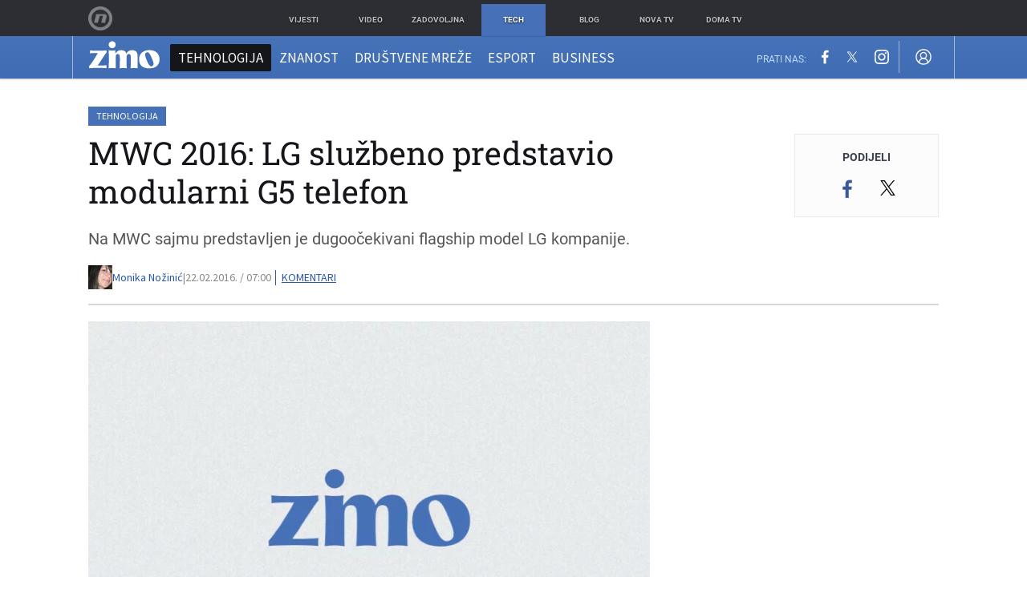

--- FILE ---
content_type: text/css; charset=utf-8
request_url: https://bundle.dnevnik.hr/prod/zimo.css
body_size: 28430
content:
/*! normalize.css v3.0.3 | MIT License | github.com/necolas/normalize.css */html{-ms-text-size-adjust:100%;-webkit-text-size-adjust:100%;font-family:sans-serif}body{margin:0}article,aside,details,figcaption,figure,footer,header,hgroup,main,menu,nav,section,summary{display:block}audio,canvas,progress,video{display:inline-block;vertical-align:baseline}audio:not([controls]){display:none;height:0}[hidden],template{display:none}a{background-color:transparent}:focus,a:active,a:hover{outline:0}abbr[title]{border-bottom:1px dotted}b,strong{font-weight:700}dfn{font-style:italic}h1{font-size:2em;margin:.67em 0}mark{background:#ff0;color:#000}small{font-size:80%}sub,sup{font-size:75%;line-height:0;position:relative;vertical-align:baseline}sup{top:-.5em}sub{bottom:-.25em}img{border:0}svg:not(:root){overflow:hidden}figure{margin:1em 40px}hr{box-sizing:content-box;height:0}pre{overflow:auto}code,kbd,pre,samp{font-family:monospace,monospace;font-size:1em}button,input,optgroup,select,textarea{color:inherit;font:inherit;margin:0}button{overflow:visible}button,select{text-transform:none}button,html input[type=button],input[type=reset],input[type=submit]{-webkit-appearance:button;cursor:pointer}button[disabled],html input[disabled]{cursor:default}button::-moz-focus-inner,input::-moz-focus-inner{border:0;padding:0}input{line-height:normal}input[type=checkbox],input[type=radio]{box-sizing:border-box;padding:0}input[type=number]::-webkit-inner-spin-button,input[type=number]::-webkit-outer-spin-button{height:auto}input[type=search]{-webkit-appearance:textfield;box-sizing:content-box}input[type=search]::-webkit-search-cancel-button,input[type=search]::-webkit-search-decoration{-webkit-appearance:none}fieldset{border:1px solid silver;margin:0 2px;padding:.35em .625em .75em}legend{border:0;padding:0}textarea{overflow:auto}optgroup{font-weight:700}table{border-collapse:collapse;border-spacing:0}hr,td,th{padding:0}hr{border:0;border-top:1px solid #ccc;display:block;height:1px;margin:1em 0}audio,canvas,iframe,img,svg,video{vertical-align:middle}fieldset{border:0;margin:0;padding:0}textarea{resize:vertical}.g1,.g10,.g100,.g11,.g12,.g16,.g2,.g2-5,.g25,.g3,.g33,.g4,.g47,.g5,.g50,.g6,.g7,.g8,.g9,.grid,.relevance-1,.relevance-2,.relevance-3{box-sizing:border-box;float:left;margin-right:-.000001em;padding:0 10px;position:relative}.g100,.g16,.g25,.g33,.g50{padding:0}.container{box-sizing:border-box;margin:0 auto;padding:0 10px;position:relative;width:1100px}.container:after,.container:before{content:" ";display:table}.container:after{clear:both}.g1{width:8.33333%}.g16,.g2{width:16.6667%}.g2-5{width:20%}.g25,.g3{width:25%}.g33,.g4{width:33.3333%}.g5{width:41.6667%}.g47{width:47%}.g50,.g6{width:50%}.g7{width:58.3333%}.g66,.g8{width:66.6667%}.g9{width:75%}.g10{width:83.3333%}.g11{width:91.6667%}.g100,.g12,.wp-100{width:100%}.hp-100{height:100%}html{color:#222;font-size:1em;line-height:1.4}::-moz-selection{background:#97b3e3;color:#fff;text-shadow:none}::selection{background:#97b3e3;color:#fff;text-shadow:none}body{-webkit-font-smoothing:antialiased;background:#fff;font-family:Roboto,arial,sans-serif;font-weight:400}a{background:transparent;color:#2a58a7;text-decoration:none;-webkit-transition:all .15s;transition:all .15s}:focus{outline:0}a:hover{color:#bc2c43;cursor:pointer;text-decoration:none}a:active,a:hover{outline:0}h1{font-size:30px;margin:0 0 12px}h2,h3{font-size:24px;margin:0 0 12px}h4,h5,h6{font-size:20px;margin:0 0 12px}h1,h2,h3,h4,h5,h6{color:#403f38;font-family:Roboto Slab,Georgia,serif;font-style:normal;font-weight:700;line-height:1.3}h1{line-height:1.2}article,aside,dd,dt,figure,form,li,p,section,td{font-size:20px}p{color:#302b27;font-family:Roboto,arial,sans-serif;font-size:18px;font-style:normal;font-weight:400;line-height:1.5;margin-bottom:18px}.structural,.structural li{list-style:none;margin:0;padding:0}@font-face{font-family:Roboto;font-style:normal;font-weight:300;src:url(assets/c12ececcae4e61705087.eot);src:local(""),url(assets/c12ececcae4e61705087.eot?#iefix) format("embedded-opentype"),url(assets/d3f966a5da6555795b2d.woff2) format("woff2"),url(assets/06aac491de5c92a7da30.woff) format("woff"),url(assets/54de30ff7d0109485986.ttf) format("truetype"),url(assets/991f795de66ec216a1f8.svg#Roboto) format("svg")}@font-face{font-family:Roboto;font-style:italic;font-weight:300;src:url(assets/48ecea4839e0b48b02dc.eot);src:local(""),url(assets/48ecea4839e0b48b02dc.eot?#iefix) format("embedded-opentype"),url(assets/3af36eb98fc632274ba8.woff2) format("woff2"),url(assets/fe4b49edea8efe8bc4b6.woff) format("woff"),url(assets/748cbc755aad1809e34c.ttf) format("truetype"),url(assets/283f1b279a07f06ede26.svg#Roboto) format("svg")}@font-face{font-family:Roboto;font-style:normal;font-weight:400;src:url(assets/bf67d9a025147d6a21e8.eot);src:local(""),url(assets/bf67d9a025147d6a21e8.eot?#iefix) format("embedded-opentype"),url(assets/671b8a3375d3edd1e0e0.woff2) format("woff2"),url(assets/5bfc683d7010de0511e3.woff) format("woff"),url(assets/15f198bc69486e515662.ttf) format("truetype"),url(assets/4f862c8ba4ed785461ee.svg#Roboto) format("svg")}@font-face{font-family:Roboto;font-style:italic;font-weight:400;src:url(assets/e3b008514a387c8a762c.eot);src:local(""),url(assets/e3b008514a387c8a762c.eot?#iefix) format("embedded-opentype"),url(assets/232055403861534480b7.woff2) format("woff2"),url(assets/ff55bc6c4a2d07128b39.woff) format("woff"),url(assets/1cd10d8a9867f5c92875.ttf) format("truetype"),url(assets/5b35ce29664d4b37d611.svg#Roboto) format("svg")}@font-face{font-family:Roboto;font-style:normal;font-weight:700;src:url(assets/adad44ffe666baf2a55c.eot);src:local(""),url(assets/adad44ffe666baf2a55c.eot?#iefix) format("embedded-opentype"),url(assets/02efd1dc19dbb85f5831.woff2) format("woff2"),url(assets/1b274fb02df91effa8d8.woff) format("woff"),url(assets/96fb238c4b4dbfb0e4d0.ttf) format("truetype"),url(assets/9cc0e6124996a8989420.svg#Roboto) format("svg")}@font-face{font-family:Roboto;font-style:italic;font-weight:700;src:url(assets/210558c566410a085788.eot);src:local(""),url(assets/210558c566410a085788.eot?#iefix) format("embedded-opentype"),url(assets/f3099d873a6fb6ebc451.woff2) format("woff2"),url(assets/db773572ee882a8b300b.woff) format("woff"),url(assets/d741a015e3f480b564ab.ttf) format("truetype"),url(assets/ea7a3036ad9539366729.svg#Roboto) format("svg")}@font-face{font-family:Roboto Slab;font-style:normal;font-weight:300;src:url(assets/3de94e44cdfa249944d2.eot);src:local(""),url(assets/3de94e44cdfa249944d2.eot?#iefix) format("embedded-opentype"),url(assets/f46ca2dbe221815d3d33.woff2) format("woff2"),url(assets/188ab0605c6b5be44b3f.woff) format("woff"),url(assets/7a754b1ce332fffb1379.ttf) format("truetype"),url(assets/cf802168532b69e111a9.svg#RobotoSlab) format("svg")}@font-face{font-family:Roboto Slab;font-style:normal;font-weight:400;src:url(assets/656dcd61c955b897a48f.eot);src:local(""),url(assets/656dcd61c955b897a48f.eot?#iefix) format("embedded-opentype"),url(assets/6a1eeead11d2107cb752.woff2) format("woff2"),url(assets/307d22d41aa0a5cf3056.woff) format("woff"),url(assets/d09b38aedc4fda35035c.ttf) format("truetype"),url(assets/8441fd5b5a7b9dcd3776.svg#RobotoSlab) format("svg")}@font-face{font-family:Roboto Slab;font-style:normal;font-weight:700;src:url(assets/95e5ad9b1490e0e19dac.eot);src:local(""),url(assets/95e5ad9b1490e0e19dac.eot?#iefix) format("embedded-opentype"),url(assets/041711d4754539e2c102.woff2) format("woff2"),url(assets/9cef942409b510f32877.woff) format("woff"),url(assets/0e886495f7117aa9f24a.ttf) format("truetype"),url(assets/b1867eedd70ceb420698.svg#RobotoSlab) format("svg")}@font-face{font-family:Source Sans Pro;font-style:normal;font-weight:400;src:url(assets/52b8903930dc1d6d8d67.eot);src:local(""),url(assets/52b8903930dc1d6d8d67.eot?#iefix) format("embedded-opentype"),url(assets/d4db686112bfc416c704.woff2) format("woff2"),url(assets/69d05aeef1f6cb5ce58f.woff) format("woff"),url(assets/042c458a60feb7854beb.ttf) format("truetype"),url(assets/3fbfd22398bab24893f5.svg#SourceSansPro) format("svg")}@font-face{font-family:Source Sans Pro;font-style:italic;font-weight:400;src:url(assets/c61c7a03c4e484c33449.eot);src:local(""),url(assets/c61c7a03c4e484c33449.eot?#iefix) format("embedded-opentype"),url(assets/46104c5b69494256ce3d.woff2) format("woff2"),url(assets/8037b8d02dad4c918909.woff) format("woff"),url(assets/b5d79be91dd19a61977f.ttf) format("truetype"),url(assets/0a59084e2d72da52b60e.svg#SourceSansPro) format("svg")}@font-face{font-family:Source Sans Pro;font-style:normal;font-weight:700;src:url(assets/fd47d41da6a89c7f5b7c.eot);src:local(""),url(assets/fd47d41da6a89c7f5b7c.eot?#iefix) format("embedded-opentype"),url(assets/b01dc9e6c79e5403c08d.woff2) format("woff2"),url(assets/e9b02db0c3bc724cb9a9.woff) format("woff"),url(assets/e8509f731b53e83a9f31.ttf) format("truetype"),url(assets/b065b37b1088eb287719.svg#SourceSansPro) format("svg")}@font-face{font-family:Source Sans Pro;font-style:italic;font-weight:700;src:url(assets/16befc0b1e2c6a09c317.eot);src:local(""),url(assets/16befc0b1e2c6a09c317.eot?#iefix) format("embedded-opentype"),url(assets/ea51a1597bd246bcfc40.woff2) format("woff2"),url(assets/79f97316b96db172402d.woff) format("woff"),url(assets/4109ace956edf8b5e858.ttf) format("truetype"),url(assets/57cbe3c89521a2e0cc2b.svg#SourceSansPro) format("svg")}@font-face{-webkit-font-smoothing:antialiased;font-family:icons;font-style:normal;font-weight:400;src:url(assets/5f583c4f6414e1a00e51.eot?43896029);src:url(assets/5f583c4f6414e1a00e51.eot?43896029#iefix) format("embedded-opentype"),url(assets/87af224d87041f28f189.woff?43896029) format("woff"),url(assets/b2ef44ccc257d630764b.ttf?43896029) format("truetype"),url(assets/03d6657f3d7b43c2bff2.svg?43896029#icons) format("svg")}.article-image a:after,.jcarousel a:after,[class*=" icon-"]:before,[class^=icon-]:before,label.radio span:before{speak:none;-webkit-font-smoothing:antialiased;-moz-osx-font-smoothing:grayscale;display:inline-block;font-family:icons;font-style:normal;font-variant:normal;font-weight:400;line-height:1em;margin-left:.2em;margin-right:.2em;text-align:center;text-decoration:inherit;text-transform:none;width:1em}.icon-gplus:before{content:"\e800"}.icon-facebook:before{content:"\e801"}.icon-twitter:before{content:"\e802"}.icon-linkedin:before{content:"\e803"}.icon-youtube-play:before{content:"\e804"}.icon-search:before{content:"\e805"}.icon-cancel:before{content:"\e806"}.icon-ok:before{content:"\e807"}.icon-plus:before{content:"\e808"}.icon-minus:before{content:"\e809"}.icon-export:before{content:"\e80a"}.icon-down-dir:before{content:"\e80b"}.icon-up-dir:before{content:"\e80c"}.icon-left-dir:before{content:"\e80d"}.icon-right-dir:before{content:"\e80e"}.icon-down-open:before{content:"\e80f"}.icon-left-open:before{content:"\e810"}.icon-right-open:before{content:"\e811"}.icon-up-open:before{content:"\e812"}.icon-play:before{content:"\e813"}.icon-play-circled:before{content:"\e814"}.icon-play-circled2:before{content:"\e815"}.icon-dot-circled:before{content:"\e816"}.icon-circle-empty:before{content:"\e817"}.icon-circle:before{content:"\e818"}.icon-mail:before{content:"\e819"}.icon-menu:before{content:"\e81a"}.icon-paper-plane-empty:before{content:"\e81b"}label{cursor:pointer;display:block}label.radio input[type=radio]{display:none}label.radio span{display:inline-block;font-size:16px;font-weight:300;padding-left:1.25em;position:relative}label.radio span:before{color:#2e3133;content:"\e817";font-size:.66em;left:0;position:absolute;top:.45em}input[type=radio]:checked+span:before{color:#bc2c43;content:"\e816"}input[type=radio]:checked+span,label.radio:hover span,label.radio:hover span:before{color:#bc2c43}.btn,button{background:#bc2c43;border:none;border-radius:2px;color:#fff;font-family:Source Sans Pro,arial,sans-serif;font-size:14px;font-weight:900;padding:.5em 1.5em;text-transform:uppercase;-webkit-transition:all .15s;transition:all .15s}.btn.active,.btn:hover,button:hover{background:#14161a;color:#fff}.site-header{padding-bottom:30px;padding-top:45px}.collapsed .site-header{padding-bottom:83px}.collapsed .navigation{box-shadow:0 1px 2px 0 rgba(20,22,26,.25);position:fixed;top:45px;width:100%;z-index:60}.site-footer{background:#4671b8;clear:both;margin-top:75px}.foot-send{background:#e1e1e1;padding:7px 0 9px;text-align:center}.foot-send li{display:inline-block}.foot-send a{font-size:16px;padding:0 20px;text-decoration:underline}.foot-send a span{display:inline-block;padding-left:5px}.foot-send li:first-child a{border-right:1px solid #4671b8}.foot-links{margin-top:50px}.foot-links li,.logotypes li{display:inline-block;float:none;height:auto;vertical-align:middle}.foot-links li:last-child a{border:0}.foot-links a{border-right:1px solid #45413e;color:#fff;font-size:16px;font-weight:400;padding:0 12px}.foot-links a,.logotypes a{display:block;filter:alpha(opacity=60);opacity:.6}.logotypes a{height:51px;margin:0 20px}.foot-links a:hover,.logotypes a:hover{filter:alpha(opacity=100);opacity:1}.logotypes{margin:30px 0}.logotypes .dnevnik a{background:url(assets/8b224ad08478a96c82da.png) no-repeat 0 0;width:146px}.logotypes .oyo a{background:url(assets/fa8499add7076d922d7d.svg) no-repeat 0 9px;width:87px}.logotypes .kz a{background:url(assets/0373ceab2890cf96231d.png) no-repeat 0 9px;background-position:50%;background-size:contain;width:35px}.logotypes .gol a{background:url(assets/ce71a252b75c53142e74.svg?1) no-repeat 0 3px;background-size:contain;width:90px}.logotypes .blog a{background:url(assets/b66689a02472bf3e1e56.png) no-repeat 0 0;width:61px}.logotypes .nova a{background:url(assets/3521ee834fcce1ebbd16.png?1) no-repeat 0 0;background-position:50%;background-size:contain;width:40px}.logotypes .doma a{background:url(assets/d77d26d080a287ac68ca.png?v=15092014) no-repeat 0 0;width:75px}.logotypes .zadovoljna a{background-image:url(assets/772fdf592d32808e3d1c.svg);background-position:50%;background-repeat:no-repeat;background-size:contain;width:170px}#nafna{background:#2d2e34;padding-top:5px;position:fixed;top:0;width:100%;z-index:100}#nafna .cont{margin:0 auto;position:relative;width:972px}#nafna ul{text-align:center}#nafna li{display:inline-block;vertical-align:top}#nafna li a{color:#b9bcbd;display:table-cell;font-size:10px;font-weight:900;height:40px;line-height:.6rem;position:relative;text-decoration:none;text-shadow:0 1px 2px rgba(0,0,0,.8);text-transform:uppercase;-webkit-transition:none 0s ease .1s;transition:none 0s ease .1s;vertical-align:middle;width:80px}#nafna li a span{border-radius:3px 3px 3px 3px;display:inline-block;padding:8px 0;width:100%}.ie8 #nafna li a span{font-size:70%}#nafna .n-dnevnik a:hover span{background-color:#c50a1d;color:#fff}#nafna .n-zadovoljna a:hover span{background-color:#ff5e7f;color:#fff}#nafna .n-showbuzz a:hover span{background-color:#e8b01f;color:#fff}#nafna .n-oyo a:hover span{background-color:#01d1ff;color:#fff}#nafna .n-tech a:hover span{background-color:#4671b8;color:#fff}#nafna .n-entertainment a:hover span{background-color:#fc8857;color:#fff}#nafna .n-blog a:hover span{background-color:#ff0600;color:#fff}#nafna .n-nova a:hover span{background-color:#c80a1e;color:#fff}#nafna .n-doma a:hover span{background-color:#00b4b4;color:#fff}#nafna .active{margin:0 10px}#nafna .n-sport a:hover{background-color:#08507f;color:#fff}#nafna .n-tech.active a{background-color:#4671b8;box-shadow:0 1px 0 rgba(0,0,0,.1);color:#fff}#nafna .n_nova{height:30px;left:20px;opacity:.4;position:absolute;top:3px;width:32px}.n_nova{background:url(assets/3521ee834fcce1ebbd16.png?1) no-repeat 0 0;background-size:contain;display:block;text-indent:-9999px}.navigation{background:#426fb5;background:-webkit-linear-gradient(180deg,#4672b8 0,#3f6cb3);background:linear-gradient(180deg,#4672b8 0,#3f6cb3);box-shadow:0 -1px 0 0 rgba(20,22,26,.5);height:53px;position:relative;z-index:60}.navigation .container{border-left:1px solid #a7b7d1;border-right:1px solid #a7b7d1;padding:0 20px;-webkit-transition:all .2s;transition:all .2s}.navigation .site-nav{height:53px}.navigation .site-nav ul{display:table;width:100%}.navigation .site-nav li{display:inline-block;margin-top:4px}.navigation li.nav-logo{margin-right:5px;position:relative;top:-5px}.navigation .site-nav .nav-logo a{display:block;padding:5px 8px 0 0}.navigation .site-nav a{border-radius:2px;color:#fff;font-family:Source Sans Pro,arial,sans-serif;font-size:17px;padding:6px 10px;text-transform:uppercase}.navigation .icon-search:hover,.navigation .site-nav a:hover,.navigation .social-nav a:hover{background:rgba(20,22,26,.3)}.navigation .site-nav .active a,.navigation .site-nav .active a:hover{background:#14161a}.navigation .site-nav .nav-logo a:hover,.navigation .site-nav .nav-logo.active a{background:transparent}.navigation .mob-menu .icon-menu,.navigation .search .icon-search{color:#fff;display:block;padding:15px 19px}.navigation .mob-menu{display:none;width:60px}.navigation .social-nav{padding-left:24px;text-align:right;width:234px}.social-nav ul{padding-left:5px}.social-nav li,.social-nav ul{display:inline-block}.social-nav a{color:#fff;font-size:18px;padding:2px}.social-nav>span{color:#c0dcff;font-size:12px;text-transform:uppercase}.navigation .search{border-left:1px solid #a7b7d1;border-right:1px solid #a7b7d1;cursor:pointer;display:none;position:relative;width:60px}.search .do-search{background:#eee;box-shadow:0 2px 2px 0 rgba(20,22,26,.25);box-sizing:border-box;display:none;padding:10px;position:absolute;right:0;top:53px;width:400px;z-index:50}.search #search-input{font-family:Source Sans Pro,arial,sans-serif;font-size:16px;padding:5px;width:67%}.search-open .navigation .search .icon-search{background:#eee;color:#426fb5}.search-open .search .do-search{display:block}.slide-nav{background:#426fb5;bottom:0;left:0;overflow-x:hidden;overflow-y:auto;padding-top:100px;position:fixed;top:-100px;-ms-transform:translate3d(-100%,0,0);-webkit-transform:translate3d(-100%,0,0);transform:translate3d(-100%,0,0);-webkit-transition:transform .3s ease-in-out 0s;transition:transform .3s ease-in-out 0s;width:270px;z-index:666}.no-csstransforms3d .slide-nav{display:none}.mobile-overlay .icon-cancel{color:#fff;font-size:20px;position:fixed;right:6px;top:12px;visibility:hidden}.slide-nav .go-home{border-bottom:1px solid #003f80;height:58px}.slide-nav .go-home a{display:block;padding:10px 20px 15px}.slide-nav .go-home img{height:auto;width:64px}.slide-nav .mobile-navigation{padding:5px 0}.slide-nav .mobile-navigation a{color:#fff;display:block;font-family:Source Sans Pro,arial,sans-serif;font-size:17px;line-height:3;padding:0 20px;text-transform:uppercase}.slide-nav .mobile-navigation .active{background:#14161a}.slide-nav .social-nav{border-top:1px solid #fff;margin:0 20px;padding:16px 0;text-align:center}.slide-nav .social-nav ul{padding-left:0}.slide-nav .social-nav a{padding:7px}.slide-nav .foot-send a{line-height:3;text-decoration:none}.slide-nav .foot-send li:first-child a{border-right:0}.slide-nav .foot-links{margin-top:0;padding:20px 20px 0}.slide-nav .foot-links li{display:block;line-height:2}.slide-nav .foot-links a{border-right:0;padding:0}.slide-nav .logotypes{margin:20px 0}.slide-nav .logotypes a{backface-visibility:hidden;background-size:100% auto}.slide-nav .logotypes .dnevnik a,.slide-nav .logotypes .zadovoljna a{width:96px}.slide-nav .logotypes .oyo a{width:57px}.slide-nav .logotypes .blog a,.slide-nav .logotypes .nova a{width:41px}.slide-nav .logotypes .doma a{width:49px}.slide-nav .logotypes .nova a{background-position:top;width:28px}.nav-open .slide-nav{-ms-transform:translateZ(0);-webkit-transform:translateZ(0);transform:translateZ(0)}.no-csstransforms3d .nav-open .slide-nav{display:block}.mobile-overlay{background:transparent;position:fixed;top:-100px;-webkit-transition:background .3s ease-in-out 0s,z-index .3s ease-in-out .3s;transition:background .3s ease-in-out 0s,z-index .3s ease-in-out .3s;z-index:-1}.nav-open .mobile-overlay{background:rgba(0,0,0,.8);cursor:pointer;-webkit-transition:background .3s ease-in-out 0s;transition:background .3s ease-in-out 0s;z-index:665}.nav-open .icon-cancel{visibility:visible}.nav-open .page-wrapper{overflow:hidden}.article{float:left;position:relative}.article-body video{max-width:100%}.article .img{position:relative}.article-category{left:30px;position:absolute;top:0;z-index:11}.article-category a{background:#4671b8;color:#fff;display:block;font-family:Source Sans Pro,arial,sans-serif;font-size:12px;font-weight:400;padding:4px 10px;text-transform:uppercase}.title{color:#14161a;font-size:19px;margin-bottom:0}.subtitle{color:#4671b8;display:block;font-size:11px;overflow:hidden;text-overflow:ellipsis;text-transform:uppercase;white-space:nowrap}.author{color:#787a7d;font-family:Source Sans Pro,arial,sans-serif;font-size:13px;font-style:italic;font-weight:400}.article-url:hover .subtitle{color:#14161a}.article-url:hover .title{color:#bc2c43}.invers .article-url{display:block;position:relative}.invers .title{color:#fff;font-weight:700}.invers .subtitle{color:#fff4a1}.invers .author{color:#ced2d9}.invers .summary{color:#fff;font-size:15px;font-weight:400;line-height:1.5;margin-bottom:0}.invers .article-url:hover .subtitle{color:#fff}.invers .article-url:hover .title{color:#fff4a1}.article.g12 .article-url:before,.article.g6 .article-url:before,.article.relevance-1 .article-url:before,.article.relevance-2 .article-url:before{background:-webkit-linear-gradient(90deg,rgba(0,0,0,.5),rgba(0,0,0,.4) 33%,rgba(0,0,0,.025) 65%,rgba(0,0,0,.025));background:linear-gradient(90deg,rgba(0,0,0,.5),rgba(0,0,0,.4) 33%,rgba(0,0,0,.025) 65%,rgba(0,0,0,.025));bottom:0;content:" ";left:0;position:absolute;right:0;top:0;-webkit-transition:background .15s;transition:background .15s}.article.g12 .article-url:hover:before,.article.g6 .article-url:hover:before,.article.relevance-1 .article-url:hover:before,.article.relevance-2 .article-url:hover:before,.header-articles .invers .article-url:hover,.separated-articles .invers .article-url:hover{background-color:rgba(0,0,0,.2)}.article-category a:hover{background:#14161a;color:#fff}.box-title{color:#3b414c;font-family:Source Sans Pro,arial,sans-serif;font-style:italic;font-weight:700;margin:0}.box-title span{font-style:normal;font-weight:400;padding:0 5px}.article-url{display:block}.article-url .img{-webkit-transition:-webkit-transform 5s!important;transition:transform 5s!important}.article-url:hover .img{-webkit-transform:scale(1.05);transform:scale(1.05);-ms-transform:none}.article-related .article-url:hover .img{-ms-transform:none;-webkit-transform:none;transform:none}.header-articles{height:345px;position:relative;width:100%}.header-articles:before{background:#2a58a7;background:-webkit-linear-gradient(115deg,#114ca6 20%,rgba(72,9,89,.9) 52%,#990f0f 80%) repeat scroll 0 0;background:linear-gradient(115deg,#114ca6 20%,rgba(72,9,89,.9) 52%,#990f0f 80%) repeat scroll 0 0;bottom:0;content:" ";left:0;opacity:.8;position:absolute;right:0;top:0;z-index:5}.header-articles.a-0{height:0}.header-articles .article{height:345px;position:relative}.header-articles.a-1 .article{width:100%}.header-articles.a-2 .article{width:50%}.header-articles.a-3 .article{width:33.3333%}.header-articles .article-category{left:auto;position:relative;text-align:center;top:15px}.header-articles .article-category a{display:inline-block}.header-articles .meta-holder{background-position:50% 50%;background-size:cover;bottom:0;left:0;position:absolute;right:0;top:0}.header-articles .article-url{background:rgba(19,64,140,0);border-right:1px solid rgba(20,22,26,.65);bottom:0;left:0;position:absolute;right:0;top:0;z-index:10}.header-articles .title-holder{bottom:14px;left:50%;position:absolute;text-align:center;text-shadow:0 0 2px rgba(0,0,0,.5);-ms-transform:translate(-50%);-webkit-transform:translate(-50%);transform:translate(-50%);width:400px}.header-articles .article:last-child .article-url{border:0}.header-articles .title{font-size:24px}.header-articles .subtitle{font-size:12px}.header-articles.a-1 .title-holder{width:520px}.header-articles.a-1 .title{font-size:32px;margin-bottom:6px}.header-articles.a-1 .subtitle{font-size:15px}.separated-articles{box-sizing:border-box;height:265px;margin-bottom:20px;padding:0 10px;position:relative;width:100%}.separated-articles .article{float:left;height:265px;width:100%}.separated-articles.a-2 .article{width:50%}.separated-articles .article:nth-child(2):after{background:rgba(20,22,26,.65);bottom:0;content:" ";left:-1px;position:absolute;top:0;width:1px;z-index:15}.separated-articles .meta-holder{background-position:50% 50%;background-size:cover;bottom:0;left:0;position:absolute;right:0;top:0}.separated-articles .article-url{background:rgba(19,64,140,0);bottom:0;left:0;position:absolute;right:0;top:0;z-index:10}.separated-articles .article .title-holder{bottom:14px;left:20px;left:50%;position:absolute;text-align:center;text-shadow:0 0 2px rgba(0,0,0,.5);-ms-transform:translate(-50%);-webkit-transform:translate(-50%);transform:translate(-50%);width:210px;z-index:10}.separated-articles .article .title{font-size:20px;line-height:1.2}.separated-articles .article-category{left:auto;position:relative;text-align:center;top:15px;width:100%}.separated-articles:after{background:-webkit-linear-gradient(103deg,#4672b8 -15%,#223b87 15%,#2e0b3d 50%,#223b87 85%,#4672b8 115%);background:linear-gradient(103deg,#4672b8 -15%,#223b87 15%,#2e0b3d 50%,#223b87 85%,#4672b8 115%);bottom:0;content:" ";left:10px;opacity:.85;position:absolute;right:10px;top:0;z-index:5}.separated-articles.a-0{height:0;margin:0}.separated-articles .article-category a{display:inline-block}.article.relevance-1{margin-bottom:30px;width:100%}.article.relevance-1 .title-holder{bottom:14px;left:20px;max-width:340px;position:absolute;text-shadow:0 0 2px rgba(0,0,0,.5)}.article.relevance-1 .title{font-size:30px;line-height:1.2}.article.relevance-1 .subtitle{font-size:12px}.article.relevance-2{margin-bottom:20px;width:50%}.article.relevance-2 .title-holder{bottom:14px;left:20px;max-width:250px;position:absolute;text-shadow:0 0 2px rgba(0,0,0,.5)}.article.relevance-2 .title{font-size:22px;line-height:1.2}.article.g4,.article.relevance-3{margin-bottom:25px;overflow:hidden;width:33.3333%}.article.g4 .title-holder,.article.relevance-3 .title-holder{background:#fff;box-shadow:0 -1px 0 0 rgba(20,22,26,.125);box-sizing:border-box;left:20px;margin-bottom:-60px;padding:16px 20px 0;position:relative;top:-60px;width:73.5294%}.article.g4 .title-holder:after,.article.g4 .title-holder:before,.article.relevance-3 .title-holder:after,.article.relevance-3 .title-holder:before{background:rgba(20,22,26,.125);content:" ";height:71px;left:-1px;position:absolute;top:-1px;width:1px}.article.g4 .title-holder:after,.article.relevance-3 .title-holder:after{left:auto;right:-1px}.article.g4 .title,.article.relevance-3 .title{font-weight:400}article.article.g4:nth-child(3n+4){clear:both}.on-home article.article.g4:nth-child(3n+4){clear:none}.on-home article.article.g4.row-end+.article{clear:both}.article.g4 .article-url:hover img,.article.relevance-3 .article-url:hover img{opacity:.8;-webkit-transition:all .15s;transition:all .15s}.article .article-url>.relative{overflow:hidden;z-index:-1}.article .article-url .relative span{background-color:#b9bcbd;bottom:0;left:0;position:absolute;right:0;top:0}.theme-header{text-align:center}.atricle-top .article-category{position:static}.atricle-top .article-category a{display:inline-block}.atricle-top .title-author{border-bottom:2px solid #d7d7d7;margin-bottom:20px;margin-top:10px;padding-right:260px}.atricle-top .title{font-size:40px;font-weight:400}.atricle-top .lead{color:#555;font-family:Roboto,arial,sans-serif;font-size:20px;font-weight:400;line-height:1.5;padding-right:70px}.atricle-top .author-time{color:#898989;font-family:Source Sans Pro,arial,sans-serif;font-size:14px;margin-top:0}.atricle-top .author-time img{max-width:30px}.atricle-top .author{color:#2a58a7;font-size:14px;font-style:normal;padding-left:7px}.atricle-top .author:hover{color:#d2370a}.article-image,.article-main-live,.article-main-video{margin:0 0 23px}.article-image a{display:block;position:relative}.article-image figcaption,.article-image.in-body>span{border-bottom:1px solid #ccc;color:#999;font-family:Source Sans Pro,arial,sans-serif;font-size:15px;padding:5px 0;text-align:center}.image-title{padding-right:5px}.article-content{padding-left:90px;position:relative}.article-body{color:#302b27;font-family:Roboto,arial,sans-serif;font-size:18px;font-style:normal;font-weight:300;line-height:1.4;padding-right:20px}.article-body b,.article-body strong{font-weight:700}.article-body img{height:auto;width:100%}.article-body img.adtrack{width:1px}.article-body blockquote{border-left:2px solid #bc2c43;margin:8px 0 18px 20px;padding-left:20px}.article-body blockquote p{font-style:italic;font-weight:400;margin-bottom:0;margin-top:0}.article-body blockquote .quote-author{font-size:14px;font-style:normal}.article-body blockquote .quote-author:before{content:"— "}.article-body a{text-decoration:underline}.video-player{position:relative}.article-tags{clear:both;font-family:Source Sans Pro,arial,sans-serif;margin:30px 0 50px;padding:15px 0;position:relative}.article-tags,.article-tags:after{background-image:-webkit-linear-gradient(90deg,#e1e1e1 33%,hsla(0,0%,100%,0) 0);background-image:linear-gradient(90deg,#e1e1e1 33%,hsla(0,0%,100%,0) 0);background-position:top;background-repeat:repeat-x;background-size:6px 2px}.article-tags:after{bottom:0;content:" ";display:block;height:2px;position:absolute;width:100%}.article-tags .box-title{font-size:20px;left:0;position:absolute;top:16px}.article-tags ul{margin-left:70px}.article-tags li{color:#878d96;display:inline-block;font-size:18px;text-transform:uppercase}.article-tags li:after{color:#3b414c;content:"·";display:inline-block;padding:0 5px}.article-tags li:last-child:after{display:none}.article-tags li a{color:#878d96}.article-tags li a:hover{color:#d2370a}.article-share.share-top{background:#fcfcfc;border:1px solid #ede9e8;padding-bottom:16px;position:absolute;right:10px;text-align:center;top:39px;width:178px}.article-share p{color:#3b414d;font-size:18px;margin-bottom:7px}.article-share li{display:inline-block;padding:0 3px}.article-share a{font-size:24px}.article-share a span{padding:3px 4px 2px;-webkit-transition:all .15s;transition:all .15s}.icon-export:before{margin-left:0;margin-right:7px}.share-count{font-family:Source Sans Pro,arial,sans-serif;font-size:20px;font-weight:700}.article-wrapper .icon-facebook{color:#3b5998}.article-wrapper .icon-twitter{color:#55acee}.article-wrapper .icon-gplus{color:#dd4b39}.article-share a:hover .icon-facebook{background:#3b5998;color:#fff}.article-share a:hover .icon-twitter{background:#55acee;color:#fff}.article-share a:hover .icon-gplus{background:#dd4b39;color:#fff}.article-share.share-left{left:0;position:absolute;text-align:center;top:0;width:70px}.article-share.share-left .textual{display:block;font-size:11px}.article-share.share-left .icon-export{display:none}.article-share.share-left .share-count{display:inline-block;margin:-2px 0}.article-share.share-left p{margin-top:2px}.article-share.share-left li{display:block;margin:7px 0;padding:0}.article-share.share-left a span{display:block}.article-share.share-left a .icon-gplus:before{position:relative;top:1px}.share-num{display:none}.article-share .share-invite{font-size:12px;font-weight:700;text-transform:uppercase}.share-top .share-invite{font-size:14px;margin:18px 0 9px}.article-share.has-shares .share-invite{display:none}.article-share.has-shares .share-num{display:block}.article-related{margin-bottom:50px;margin-left:-10px;margin-right:-10px}.article-related .box-title{margin-bottom:20px;margin-left:10px}.article-related .article{margin-bottom:20px;padding:0 10px}.article-related .article img{height:auto;margin-bottom:10px;width:100%}.article-related .article-category{left:10px}.article-related .title{font-size:16px;font-weight:400}.article-related .article:nth-child(3n+4){clear:both}.article-comments .box-title{margin-bottom:20px}.article-comments .comments{margin-bottom:50px;margin-left:-8px;margin-right:-8px}.fb_iframe_widget_fluid span,.fb_iframe_widget_fluid span iframe{width:100%!important}.poll{border-top:2px solid #bc2c43;box-sizing:border-box;float:right;margin:0 0 20px 40px;width:273px}.poll .box-title{display:none;font-size:20px}.poll .box-title a{color:#3b414c}.poll .poll-quest{font-family:Roboto Slab,sans-serif;font-size:18px;font-weight:400;line-height:1.3;margin:12px 0}.poll .submit-answer{clear:both;margin:20px 0 0}.poll li{color:#2e3133;font-size:18px;line-height:1.3;margin-bottom:5px}.poll .poll-results{border-bottom:2px solid #eee;display:none;margin:5px 0 15px;overflow:hidden;padding:5px}.poll .bar-holder,.poll .text-holder{float:left;width:50%}.poll .bar-holder{background:#f0f0f0;height:10px}.poll .text-holder{color:#606366;font-size:.7em;line-height:.9;position:relative}.poll .text-holder .percentage{font-weight:500;position:absolute;right:5px}.poll .results{background:#bc2c43;height:10px;margin-bottom:10px}.poll .voted .poll-results{display:block}.poll .voted .all-polls{display:inline-block}.poll .voted .sand-vote,.poll-img .voted .poll-answer-btn{display:none}.poll .voted label{cursor:text}.poll .voted label.radio span{padding-left:0}.poll .voted label.radio span:before{content:" "}.poll .voted input[type=radio]:checked+span,.poll .voted label.radio:hover span{color:#2e3133}#articleGallery{border-bottom:2px solid #717a8c;margin-bottom:30px}.jcarousel{overflow:hidden;position:relative}.jcarousel ul{list-style:none outside none;margin:0;padding:0;position:relative;width:20000em}.jcarousel li{float:left}.jcarousel-wrapper{box-sizing:border-box;display:inline-block;position:relative;width:100%}.jcarousel-wrapper li{float:left;margin-right:6px;position:relative}.jcarousel-wrapper li a{display:inline-block;-webkit-transition:none;transition:none}.jcarousel-wrapper li a img{height:auto;width:100px}.jc-controls{margin:3px 0 0;padding-bottom:3px;position:relative;text-align:center}.jc-controls a{color:#717a8c;font-size:12px}.jcarousel-control{bottom:1px;font-size:16px;line-height:.7;padding:7px 10px;position:absolute}.jcarousel-control-prev{left:0}.jcarousel-control-next{right:0}.jc-controls .icon-left-open:before,.jc-controls .icon-right-open:before{color:#717a8c}article .jcarousel li .media-video:after{background:#2a58a7;background:rgba(8,80,127,.6);border:2px solid #fff;border-radius:30px;color:#fff;content:"\e813";filter:alpha(opacity=70);font-size:12px;left:50%;padding:8px;position:absolute;text-decoration:none;top:50%;transform:translate(-50%,-50%)}.jc-controls .icon-left-open:hover:before,.jc-controls .icon-right-open:hover:before,.jc-controls a:hover{color:#bc2c43}article .jcarousel li a:hover:after{background:#2a58a7;background:rgba(8,80,127,.6);border:2px solid #fff;border-radius:30px;font-size:12px}.article-image a:hover:after,article .jcarousel li a:hover:after{color:#fff;content:"\e808";filter:alpha(opacity=70);left:50%;padding:8px;position:absolute;text-decoration:none;top:50%;-ms-transform:translate(-50%,-50%);-webkit-transform:translate(-50%,-50%);transform:translate(-50%,-50%)}.article-image a:hover:after{background:transparent;border:none;border-radius:30px;font-size:50px}.article-image a{position:static}.article-image{display:block;position:relative}#gallery{background:url(assets/92067b98f3e428f5dfd6.png) #14161a;bottom:0;left:0;position:fixed;right:0;top:0;z-index:100}.gallery-header{background:#05080a;border-bottom:2px solid #212224;position:relative;width:100%}.gallery-header,.gallery-logo{height:60px;left:0;position:absolute;top:0}.gallery-logo{background-position:10px 19px;border-right:2px solid #212224;display:block;width:79px}#back_to_article{color:#f0f1f2;font-size:18px;font-weight:400;margin-bottom:0;overflow:hidden;padding:19px 75px 13px 94px;text-overflow:ellipsis}#back_to_article a{color:#f0f1f2;font-size:18px;white-space:nowrap}.gallery-close{background-position:-64px 22px;border-left:2px solid #212224;display:block;height:60px;position:absolute;right:0;top:0;width:60px}.gallery-header a{filter:alpha(opacity=80);opacity:.8}.gallery-header a:hover{filter:alpha(opacity=100);opacity:1}.gallery-outer{bottom:130px;left:30px;position:absolute;right:30px;top:85px}.gallery-control{background-color:#05080a;background-color:rgba(5,8,10,.5);border:2px solid #333;border-radius:4px;color:#c8cacc;filter:alpha(opacity=50);opacity:.5;padding:48px 47px;position:absolute;top:50%;-ms-transform:translateY(-50%);-webkit-transform:translateY(-50%);transform:translateY(-50%);-webkit-transition:all .15s;transition:all .15s}.control-previous{background-position:31px -55px;left:20px}.control-next{background-position:-32px -55px;right:20px}.gallery-more a{background:#4671b8;display:block;filter:alpha(opacity=100);filter:alpha(opacity=50);height:100%;opacity:1;opacity:.5;-webkit-transition:all .15s;transition:all .15s;width:100%}.gallery-more a:hover{filter:alpha(opacity=100);opacity:1}.gallery-plus{color:#fff;font-size:50px;left:50%;top:50%;-ms-transform:translate(-50%,-50%);-webkit-transform:translate(-50%,-50%);transform:translate(-50%,-50%)}#gallery .article-image h2{font-size:16px}#gallery .article-image{box-shadow:0 4px 0 -2px #000}.gallery-list a:hover .subtitle{color:#fff}a:hover .article-image figcaption{color:#fea00d}.gallery-list .article-image figcaption{background:rgba(0,7,13,.85);max-width:80%}#gallery .jc-ctrl:hover,.gallery-control:hover{filter:alpha(opacity=100);opacity:1}.gallery-share{background:#05080a;background:rgba(0,7,13,.85);filter:alpha(opacity=0);opacity:0;padding:5px 0 3px;position:absolute;right:0;top:0;-webkit-transition:all .3s;transition:all .3s;width:105px}.gallery-share li{color:#fff;display:block;margin:0 10px;padding:5px 0}.gallery-share li a{color:#adb0b3;font-size:20px;margin-bottom:0;width:auto}.gallery-share .share-counter:after{border:5px solid transparent;border-right-color:#d4d7d9;content:" ";height:0;margin-top:-5px;pointer-events:none;position:absolute;right:100%;top:50%;-moz-transform:scale(.9999);width:0}.gallery-share .share-counter{background:#d4d7d9;color:#2e3133;float:right;font-size:13px;margin-left:6px;margin-right:0;margin-top:3px;min-width:40px;padding:2px 0;position:relative;text-align:center}.gallery-share li a:hover{color:#f0f1f2}.gallery-share li a:hover .share-counter{background:#f0f1f2}.gallery-share li a:hover .share-counter:after{border-color:transparent #f0f1f2 transparent transparent}.gallery-image>div:hover .gallery-share{filter:alpha(opacity=100);opacity:1;z-index:17}.gallery-share.social-list .fb a,.gallery-share.social-list .gp a,.gallery-share.social-list .tw a{background:none}.gallery-list-holder{height:100%;overflow:auto}.gallery-list-holder h5{margin-bottom:20px}#gallery .jc-nav-holder{bottom:20px;box-sizing:border-box;left:0;padding:0 30px;position:absolute;width:100%}#gallery .jcarousel-wrapper{background:#05080a;padding:0 100px}#gallery .jcarousel-wrapper li{height:100px;margin-right:2px;width:100px}#gallery .jcarousel-wrapper li a img{backface-visibility:hidden;filter:alpha(opacity=50);height:auto;opacity:.5;width:100%}#gallery .jcarousel{padding:2px}#gallery .jc-nav{margin:0}#gallery .jc-ctrl{filter:alpha(opacity=50);height:100px;opacity:.5;position:absolute;top:2px;width:100px}#gallery .jc-prev{background-position:9px -150px;left:0}#gallery .jc-next{background-position:-90px -150px;right:0}#gallery .jcarousel-wrapper li a:hover img{filter:alpha(opacity=100);opacity:1;-webkit-transition:all .3s;transition:all .3s}#gallery .jcarousel-wrapper li .active img,#gallery .jcarousel-wrapper li.gallery-more .active{box-shadow:0 0 0 2px #c8cacc;filter:alpha(opacity=100);opacity:1}#gallery .jc-pagination{color:#aaa;display:none;font-size:12px}.jcarousel-wrapper a.media-video:before{background-repeat:no-repeat;background-size:50% auto;margin:-20px 0 0 -20px}.v-list{float:left;margin-bottom:20px}.v-list .box-title{background:#587fbf;color:#fff;font-size:22px;margin-bottom:20px;padding:8px;text-align:center}.v-list li{background-image:-webkit-linear-gradient(90deg,#ccc 33%,hsla(0,0%,100%,0) 0);background-image:linear-gradient(90deg,#ccc 33%,hsla(0,0%,100%,0) 0);background-position:bottom;background-repeat:repeat-x;background-size:6px 1px;float:left;margin-bottom:10px;padding-bottom:11px}.v-list li:last-child:not(:only-child),.v-list ul:last-child li:only-child{background:none}.v-list img{float:left;height:auto;width:26.4709%}.v-list .title-holder{box-sizing:border-box;float:left;margin-top:5px;padding-left:20px;width:73.5291%}.v-list .title{font-size:16px;font-weight:400;line-height:1.375;margin-top:-2px}.external-articles .box-title{background:#717a8c}.external-articles img{height:auto;width:100%}.external-articles .img-holder{float:left;position:relative;width:26.4709%}.external-articles .img-holder:after{background:#c80a1e;content:" ";height:100%;position:absolute;right:0;top:0;width:3px}.external-articles .article-gol .img-holder:after{background:#08507f}.external-articles .article-punkufer .img-holder:after{background:#45ddcc}.external-articles .article-dnevnik .subtitle{color:#c80a1e}.external-articles .article-gol .subtitle{color:#08507f}.external-articles .article-punkufer .subtitle{color:#45ddcc}.v-list a:hover .title{color:#bc2c43!important}.v-list a:hover .subtitle{color:#14161a!important}.other-articles .box-title{display:block;font-size:36px;margin-bottom:30px;text-align:center}.homepage-page .other-articles>header{display:none}.page-404{background:transparent url(assets/482c846ae779f51c3d12.png) no-repeat scroll 80% 0;min-height:725px;padding:0 90px}.page-404 h1{color:#bc2c43;font-size:30px}.page-404 h1 span{font-size:120px}.page-404 p{font-family:Roboto Slab,Georgia,serif;font-size:18px;font-weight:400}.search-results{min-height:520px}.search-results>header span{color:#bc2c43}.load-more{margin-bottom:50px;margin-top:30px;padding:0 20px;text-align:center}.load-more .g12,.paginator .g12 ul{background-image:-webkit-linear-gradient(90deg,#b7b7b7 33%,hsla(0,0%,100%,0) 0);background-image:linear-gradient(90deg,#b7b7b7 33%,hsla(0,0%,100%,0) 0);background-position:50%;background-repeat:repeat-x;background-size:6px 2px}.load-more button{background:#bc2c43;color:#fff;display:inline-block;font-family:Source Sans Pro,arial,sans-serif;font-size:18px;padding:14px 51px;text-transform:uppercase}.load-more button:hover{background:#14161a}.paginator{margin-top:30px}.paginator li{border:2px solid #fff}.paginator .btn,.paginator li{display:inline-block}.g4 .banner-holder .banner-inner{background:#f2f4f7;float:left;margin-bottom:40px;padding:20px}.banner-holder.billboard,.banner-holder.inside-1{clear:both;margin:auto;width:calc(100% - 20px)}.banner-inner{display:none}.banner-holder.billboard .banner-inner,.banner-holder.inside-1 .banner-inner{margin:0 auto 30px;min-height:90px;text-align:center}.banner-holder.billboard .banner-inner>div,.banner-holder.inside-1 .banner-inner>div{position:relative;z-index:1}.banner-holder.wallpaper .banner-inner{left:0;position:absolute;right:0;top:98px}.banner-holder.inside-2 .banner-inner,.banner-holder.pagebottom .banner-inner,.banner-holder.pagebreak-1 .banner-inner{margin-bottom:25px;text-align:center}.banner-holder.inarticle-1 iframe,.banner-holder.inarticle-2 iframe{max-width:100%}.banner-holder.inarticle-1,.banner-holder.inarticle-2,.banner-holder.inarticle-3,.banner-holder.inside-3,.banner-holder.inside-4{text-align:center}.banner-holder.inarticle-1 .banner-inner,.banner-holder.inarticle-2 .banner-inner,.banner-holder.inarticle-3 .banner-inner,.banner-holder.inside-3 .banner-inner,.banner-holder.inside-4 .banner-inner{margin-bottom:30px}.banner-holder.floater .banner-inner{bottom:0;position:absolute}.banner-holder.floater{position:relative}.container{z-index:1}.gallery .iAdserver[data-iadserver-zone="451"]{background:#0f0f0f;bottom:0;left:0;position:absolute;right:0;top:0;z-index:100}.gallery .iAdserver[data-iadserver-zone="451"]>div,.gallery .iAdserver[data-iadserver-zone="451"]>img,.gallery .iAdserver[data-iadserver-zone="451"]>object,.gallery .iAdserver[data-iadserver-zone="451"]>table{left:50%;max-height:100%;position:absolute;top:50%;transform:translate(-50%,-50%)}.gallery .iAdserver[data-iadserver-zone="451"] img,.gallery .iAdserver[data-iadserver-zone="451"] object,.iAdserver[data-iadserver-zone="451"] embed{max-height:100%}.gallery .close-ad{color:#ddd;cursor:pointer;font-size:12px;position:absolute;right:14px;top:10px;z-index:101}.gallery .close-ad:hover{text-decoration:underline}.gallery .close-ad span{background-position:-52px 1px;background-size:150px auto;display:inline-block;height:11px;margin-left:5px;opacity:.9;position:relative;top:1px;width:12px}.gallery .iAdserver[data-iadserver-zone="451"]:empty,.gallery .iAdserver[data-iadserver-zone="451"]:empty+.close-ad{display:none}#cookieMon{background:#14161a;bottom:0;position:fixed;width:100%;z-index:101}#cookieMon .cookie-txt{color:#dfdfdf;font-size:14px;margin:20px auto;padding-right:130px;position:relative}#cookieMon a:link{color:#bc2c43}#cookieMon .cookie-agree{position:absolute;right:0;top:50%;-webkit-transform:translateY(-50%);transform:translateY(-50%)}.cookie-notice #nafna{position:absolute!important}.cookie-notice #page-wrapper{position:relative!important}.cookie-notice .collapsed .site-header{padding-bottom:30px!important}.cookie-notice .collapsed .navigation{box-shadow:none!important;position:static!important}@media only screen and (max-width:1100px){.cookie-dialog .container{padding:0 40px!important}}@media only screen and (max-width:599px){.cookie-dialog .container{padding:40px!important}.cookie-dialog .container p{padding:0 0 20px!important}.cookie-dialog .container a{position:static!important}}.flowplayer{background-size:cover!important;text-align:left!important}.flowplayer .fp-ratio{padding-top:55.56%!important}.flowplayer .fp-buffer,.flowplayer .fp-play:before,.flowplayer .fp-progress,.flowplayer .fp-volumeslider,.flowplayer.is-paused .fp-ui{cursor:pointer!important}.flowplayer .fp-engine,.flowplayer .fp-ui{cursor:default!important}.flowplayer .fp-timeline{background-color:#fff!important}.flowplayer .fp-progress,.flowplayer .fp-volumelevel,.flowplayer.is-touch.is-mouseover .fp-progress:before{background-color:#4671b8!important}.flowplayer .fp-buffer{background-color:#ccc!important}.flowplayer .ad-time{filter:progid:DXImageTransform.Microsoft.Alpha(Opacity=0);left:10px;max-width:50%;opacity:0;overflow:hidden;position:absolute;text-overflow:ellipsis;top:10px;-webkit-transition:opacity .15s .3s;-moz-transition:opacity .15s .3s;transition:opacity .15s .3s;white-space:nowrap;width:auto}.flowplayer .ad-time .ad-remaining{background-color:rgba(0,0,0,.65);border-radius:3px;color:#fff;cursor:default;float:left;font-family:myriad pro,Helvetica,Arial,sans-serif;font-size:11px;font-weight:400;line-height:30px;padding:0 20px}.flowplayer.ad-is-visible .ad-time{filter:progid:DXImageTransform.Microsoft.Alpha(Opacity=100);opacity:1}.gallery .flowplayer .fp-buffer{background-color:#222933!important}.gallery .flowplayer .fp-timeline{background-color:#111!important}.article-video{margin:0}@media (min-width:1024px){.video-player.video-player-floating{background-size:cover}.video-player.video-player-floating .jwplayer{-webkit-box-shadow:0 3px 25px 0 rgba(0,0,0,.55);-moz-box-shadow:0 3px 25px 0 rgba(0,0,0,.55);box-shadow:0 3px 25px 0 rgba(0,0,0,.55);max-height:251px!important;max-width:450px!important;position:fixed;right:40px;top:138px;width:450px!important;z-index:10000}.video-player.video-player-floating .jwplayer .jw-display .jw-icon{height:44px!important;width:44px!important}.video-player.video-player-floating .jwplayer .jw-title-primary{font-size:1.025em}.video-player.video-player-floating .jwplayer .jw-overlays .jw-plugin-googima div>div{max-height:100%;max-width:100%}.article-page.player-floating .main-cont{z-index:10}}.related-news{display:block;font-family:Source Sans Pro,arial,sans-serif;margin:30px 0}.related-news span{display:block}.related-news *{box-sizing:border-box}.related-news a{background-color:transparent!important;display:flex;overflow:hidden;text-decoration:none}.related-news a:hover .title{color:#403f38;transition:color .2s}.related-news .image-wrapper{display:inline-block}.related-news .title{font-size:18px;margin-bottom:5px}.related-news .img-holder{float:left;height:100%;padding-bottom:100%;position:relative;width:120px}.related-news .img-holder img{height:100%;left:0;object-fit:cover;overflow:hidden;position:absolute;top:0;width:100%}.related-news .title-holder{background-color:#f2f4f7;float:right;margin-left:auto;padding:20px 96px 20px 48px;width:calc(100% - 120px)}.related-news .title-holder .title{-webkit-line-clamp:3;-webkit-box-orient:vertical;display:-webkit-box;font-size:20px;font-weight:700;line-height:1.1;margin-bottom:0;overflow:hidden;transition:all .2s}.related-news:hover .title-holder .title{color:#2a58a7;text-decoration-color:#2a58a7}.linker-container{margin-bottom:60px}.linker-container .box-title{margin-bottom:20px}iframe[name=google_conversion_frame]{bottom:-100%;position:fixed;z-index:-100}.hide{display:none!important}.visuallyhidden{clip:rect(0 0 0 0);border:0;height:1px;margin:-1px;overflow:hidden;padding:0;position:absolute;width:1px}.visuallyhidden.focusable:active,.visuallyhidden.focusable:focus{clip:auto;height:auto;margin:0;overflow:visible;position:static;width:auto}.invisible{visibility:hidden}.cf:after,.cf:before{content:" ";display:table}.cf:after{clear:both}.left{float:left}.right{float:right}.none{float:none}.clear{clear:both}.txt-left{text-align:left}.txt-center{text-align:center}.txt-right{text-align:right}.txt-up{text-transform:uppercase}.txt-down{text-transform:lowercase}.txt-em{font-style:italic}.absolute{position:absolute}.relative{position:relative}.fixed{position:fixed}.block{display:block}.block,.inblock{box-sizing:border-box}.inblock{display:inline-block}.inline{display:inline}.table{display:table}.row{display:table-row}.cell{display:table-cell}.transparent{opacity:0}.offset{left:-101%;position:absolute}.txt-grey{color:#7f7f7f}.txt-white{color:#fff}.p-0{padding:0}.pl-0{padding-left:0}.ph-0,.pr-0{padding-right:0}.ph-0{padding-left:0}.pr-10{padding-right:10px}.ph-10,.pl-10{padding-left:10px}.ph-10{padding-right:10px}.ph-20{padding-left:20px;padding-right:20px}.pv-20{padding-bottom:20px;padding-top:20px}.m-0{margin:0}.mb-0{margin-bottom:0}.mt-0{margin-top:0}.m-0a{margin:0 auto}.mb-5{margin-bottom:5px}.mv-20{margin-bottom:20px}.mt-20,.mv-20{margin-top:20px}.mb-30{margin-bottom:30px}.mb-50{margin-bottom:50px}.has-asset{background-image:url(assets/2b8b1d33cd5d863439d8.png);background-repeat:no-repeat}.ir:before{content:"";display:inline;height:150%;width:0}.ir{background-color:transparent;border:0;float:left;overflow:hidden;text-indent:-9999px}.article-wrapper,.other-articles,.separated,.top-news{animation-duration:.5s;animation-iteration-count:1;animation-name:loadOpacity;animation-timing-function:ease-out}@keyframes loadOpacity{0%{opacity:.3}to{opacity:1}}@media only screen and (max-width:1600px){.related-news .title-holder{-webkit-line-clamp:4;padding:20px 25px}}@media only screen and (max-width:1350px){.header-articles.a-3 .title-holder{box-sizing:border-box;padding:0 20px;width:100%}}@media only screen and (max-width:1100px){.container{width:100%}.header-articles.a-2 .title-holder{box-sizing:border-box;padding:0 20px;width:100%}.navigation .container{border:none}.article .img{height:auto;width:100%}}@media only screen and (max-width:1024px){.related-news .title-holder .title{font-size:18px}}@media only screen and (max-width:1010px){.article.g4 .title-holder,.article.relevance-3 .title-holder{left:6%;width:88%}.navigation .social-nav,.relevance-1 .summary{display:none}#gallery .gallery-list.g8{width:83.3333%}}@media only screen and (max-width:990px){.g4 .banner-holder>div{padding:0}}@media only screen and (max-width:970px){.billboard img,.inside-1 img{width:100%}}@media only screen and (min-width:1101px){.ad-tandem.article-page .main-cont{padding:0 30px}}@media only screen and (min-width:900px){.article-page .article-right,.article-page .main-cont{display:flex;flex-wrap:wrap}.article-page .article-right>div{position:relative}.article-page .article-right .linker-recommendation,.article-page .article-right .linker-recommendation h3{width:100%}.article-page .article-right .v-list.external-articles>div{display:flex;flex-wrap:wrap}.article-page .article-right .banner-holder,.article-page .article-right .v-list.external-articles>div h3{width:100%}.article-page .article-right .banner-holder .banner-inner{background:transparent;background:#f2f4f7;box-sizing:border-box;margin-bottom:30px;min-height:300px;width:100%}.article-page .article-right>div>*{position:-webkit-sticky;position:sticky;top:112px}.article-content{padding-left:0;padding-right:20px}.article-content .banner-holder{float:none;width:100%}.article-page .article-content .banner-holder.inside-1{width:calc(100% - 90px)}.article-content .article-body,.article-content .article-comments,.article-content .article-tags,.article-content .banner-holder,.article-content .comments-widget,.article-content .linker-container{clear:both;margin-left:auto;margin-right:0;max-width:calc(100% - 90px);padding-right:0;width:100%}.article-content .article-body,.article-content .banner-holder,.article-content .comments-widget{float:right}.article-share.share-left{position:-webkit-sticky;position:sticky;top:112px;width:55px}.ad-tandem.article-page .main-cont{background-color:#fff;padding-top:40px}.ad-tandem.article-page .site-content:before{display:none}.ad-tandem.article-page .site-content{overflow:visible;padding-bottom:0}.ad-tandem.article-page .load-more{background-color:#fff;margin-top:0;padding-bottom:20px}}@media only screen and (max-width:900px){.atricle-top .lead{padding-right:0}.v-list .box-title{font-size:20px}.v-list .title{font-size:14px}.article-tags li{margin:5px 0}.article-tags li a{background:#fefefe none repeat scroll 0 0;border:1px solid #f2f2f2;border-radius:4px;padding:2px 9px}.article-url:hover .img{-ms-transform:none;-webkit-transform:none;transform:none}.article-content{padding-left:0}.article-share.share-left .textual,.article-share.share-top{display:none}.article-share.share-left .icon-export{display:inline-block}.article-share.share-left{box-sizing:border-box;padding:0 20px;position:static;width:100%}.article-share.share-left ul{display:inline-block}.article-share.share-left p{display:inline-block;margin-right:20px;margin-top:0}.article-share.share-left p:after{content:"/";display:inline-block;font-size:24px;margin-left:20px;opacity:.5}.article-share.share-left li{display:inline-block}.article-share a .icon-facebook{background:#3b5998;color:#fff}.article-share a .icon-twitter{background:#55acee;color:#fff}.article-share a .icon-gplus{background:#dd4b39;color:#fff}.article-share.share-left a span{font-size:20px;padding:3px 20px 2px}.atricle-top .title-author{padding-right:0}.paginator .g12 ul{background-position:top;padding-top:20px}.page-404{padding:0}}@media only screen and (max-width:800px){.header-articles.a-3 .title{font-size:22px}.article.relevance-1 .title{font-size:28px}.article.g4 .title-holder,.article.relevance-3 .title-holder{box-shadow:none;margin-bottom:0;padding:10px 0 0;position:static;width:auto}.poll{width:100%}.page-404{background:transparent url(assets/482c846ae779f51c3d12.png) no-repeat scroll 90% 0;min-height:585px}}@keyframes rollOut{0%{transform:translateY(-100px)}to{transform:translateY(0)}}@-webkit-keyframes rollOut{0%{transform:translateY(-100px)}to{transform:translateY(0)}}@media only screen and (max-width:767px){body{margin-top:59px}.network-header{display:none}.site-header{padding-top:0}.site-header .navigation{position:fixed;top:0;transition:top .3s ease-in-out;width:100%;z-index:100}.site-header.nav-up .navigation{top:-80px}.header-articles{border-top:1px solid #000;display:table;height:auto}.navigation{display:table-header-group;height:59px;top:0;width:100%}.navigation .container{padding:0}.navigation .search{border:0}.navigation .site-nav{padding-right:62px;text-align:center}.navigation .site-nav li{display:none}.navigation .site-nav li.nav-logo{display:inline-block}.navigation .site-nav .nav-logo img{height:auto;margin-top:3px;width:74px}.navigation .mob-menu{display:table-cell}.navigation .mob-menu .icon-menu,.navigation .search .icon-search{cursor:pointer;font-size:18px;padding:17px 18px}.header-articles:before{opacity:.7}.header-articles.a-1 .article{height:260px}.header-articles.a-2 .article,.header-articles.a-3 .article{height:220px;width:100%}.header-articles .article-url{border-bottom:1px solid rgba(20,22,26,.65);border-right:none}.header-articles .article-category{left:20px;position:absolute}.header-articles .title-holder{text-align:left}.header-articles .author{display:none}.header-articles .title{font-size:22px;padding-right:40%}.header-articles .article-category{left:40px}.header-articles.a-1 .title-holder,.header-articles.a-2 .title-holder,.header-articles.a-3 .title-holder{padding:0 40px}.header-articles.a-1 .title-holder{box-sizing:border-box;width:100%}.header-articles.a-1 .title{font-size:26px}.author{display:none}.article-page .atricle-top .author{display:inline-block}.article.relevance-2{width:100%}.article.relevance-1 .title-holder{max-width:250px}.article.relevance-1 .title{font-size:22px}.article.relevance-2 .meta-holder .relative{height:264px}.title{font-size:18px}.article-right{display:none}.article-left{width:100%}.article-related .title{font-size:18px}.atricle-top .title{font-size:36px}.atricle-top .lead{line-height:1.25}.article-body{padding-right:0}#gallery .jc-pagination{background:#05080a;bottom:0;display:inline-block;left:0;padding:0 0 6px;position:absolute;text-align:center;width:100%}#gallery .jc-nav-holder{filter:alpha(opacity=0);opacity:0;visibility:hidden;width:222px}.gallery-outer{bottom:0;left:0;right:0;top:0}#gallery .pos{display:none;height:0;margin:0}#gallery .det{background:rgba(0,0,0,.8);bottom:0;color:#d3d6d9;margin:0;padding:5px;position:absolute;width:100%;z-index:10}#back_to_article,.gallery-logo{display:none}.gallery-header{border:none;height:auto}.gallery-header .gallery-close{background-color:#05080a;background-position:-70px 14px;border:2px solid #c8cacc;border-radius:4px;filter:alpha(opacity=30);height:44px;opacity:.2;right:6px;top:6px;width:44px;z-index:100}.gallery-control{filter:alpha(opacity=60);opacity:.3;padding:38px 37px}.control-next{background-position:-44px -65px;right:-28px}.control-previous{background-position:22px -65px;left:-28px}#gallery .gallery-list.g8{width:100%}.mobile-overlay{bottom:-100px;left:0;right:0}.page-404{background:transparent url(assets/482c846ae779f51c3d12.png) no-repeat scroll 100% 0/50% auto;min-height:460px}#cookieMon .cookie-txt{padding-bottom:40px;padding-right:0}#cookieMon .cookie-agree{bottom:0;left:10px;position:absolute;right:auto;top:auto;-webdev-transform:none;transform:none}.banner-holder{text-align:center}.banner-holder.billboard>div,.banner-holder.inside-1>div{margin:0 0 30px}.linker-recommendation .article-wrapper .article{width:50%}}@media only screen and (max-width:599px){.container{padding:0}.article-wrapper .container,.load-more{padding:0 10px}.article-category{display:none}.article-wrapper .article-category{display:block}.article.relevance-2 .meta-holder .relative,.header-articles.a-1 .article,.header-articles.a-2 .article,.header-articles.a-3 .article{height:210px}.header-articles .title-holder,.header-articles.a-2 .title-holder,.header-articles.a-3 .title-holder{padding:0 30px}.title{font-size:14px}.separated-articles .article .title-holder{box-sizing:border-box;padding:0 20px;width:100%}.header-articles.a-1 .article-category,.header-articles.a-2 .article-category,.header-articles.a-3 .article-category{left:30px}.header-articles.a-1 .title-holder{padding:0 30px}.header-articles.a-1 .title{font-size:24px}.atricle-top .title{font-size:30px}.page-404{background:transparent url(assets/482c846ae779f51c3d12.png) no-repeat scroll 50% 100%/50% auto;text-align:center}.page-404 .g12{background:hsla(0,0%,100%,.7)}.page-404 h1{font-size:22px}.page-404 h1 span{font-size:90px}.page-404 p{font-size:16px}}@media only screen and (max-width:600px){.related-news .title-holder .title{-webkit-line-clamp:3;font-size:17px}.related-news .title-holder{padding:20px 35px 20px 25px}}@media only screen and (max-width:479px){body{background:#f9f9f9}h1{font-size:26px}h1,h2{margin:0 0 12px}h2{font-size:22px}h3{font-size:20px;margin:0 0 12px}.related-news{margin:30px 0}.related-news .title-holder .title{font-size:16px}.header-articles.a-1 .title{font-size:22px;padding-right:0}.header-articles.a-2 .title,.header-articles.a-3 .title{font-size:20px;padding-right:0}.article-category{display:block}.article.relevance-1 .meta-holder .relative{height:210px}.article.relevance-1 .meta-holder .relative img{height:100%;object-fit:cover}.article.g4,.article.relevance-3{width:100%}.article.g4 .title-holder,.article.relevance-3 .title-holder{border:1px solid rgba(20,22,26,.125);border-top:0;box-shadow:0 -1px 0 0 rgba(20,22,26,.125);left:0;margin-bottom:-30px;padding:10px 20px;position:relative;top:-30px;width:100%}.article.g4 .title-holder:after,.article.g4 .title-holder:before,.article.relevance-3 .title-holder:after,.article.relevance-3 .title-holder:before{content:none}.article.relevance-1 .title,.article.relevance-2 .title,.title{font-size:18px}.article.relevance-1 .title-holder,.article.relevance-2 .title-holder{background:#14161a;bottom:0;left:0;max-width:100%;padding:10px 20px;position:relative;right:0}.article.relevance-1 .article-url:before,.article.relevance-2 .article-url:before{background:none}.article.g4 .title,.article.relevance-3 .title{font-weight:700}.separated-articles{display:inline-block;height:auto;margin-bottom:20px}.separated-articles .article,.separated-articles.a-2 .article{display:block;height:225px;width:100%}.separated-articles .article:nth-child(2):after{height:1px;width:100%}.article-related .article{width:50%}.article-related .article:nth-child(3n+4){clear:none}.article-related .article:nth-child(2n+3){clear:both}.article-body .quote-half{float:none;margin:40px 5%;padding:0 20px;width:90%}.gallery-list .article.relevance-1 .title-holder,.gallery-list .article.relevance-2 .title-holder{background:#333}.atricle-top .title{font-size:26px}.atricle-top .lead{font-size:18px}.banner-holder.billboard .banner-inner,.banner-holder.inside-1 .banner-inner{min-height:100px}}@media only screen and (max-width:399px){.navigation .search{position:static}.search .do-search{width:100%}.search #search-input{width:64%}.foot-send li:first-child a{border:0}.related-news .img-holder img{height:100%;object-fit:cover}.related-news .img-holder{padding-bottom:69px;width:85px}.related-news .title-holder{width:calc(100% - 85px)}}@media only screen and (max-width:359px){.related-news .title-holder{font-size:16px}.header-articles.a-1 .title{font-size:20px}.article.relevance-2 .meta-holder .relative{height:auto}.search #search-input{width:60%}}@media only screen and (max-width:319px){.search #search-input{width:55%}}@media only screen and (max-height:829px){#gallery .jc-ctrl,#gallery .jcarousel-wrapper li{height:60px;width:60px}#gallery .jcarousel-wrapper{padding:0 60px}#gallery .jc-prev{background-position:-11px -170px}#gallery .jc-next{background-position:-109px -170px}.gallery-header{height:50px}.gallery-logo{background-position:10px 13px;height:50px}.gallery-close{background-position:-64px 16px;height:50px}#back_to_article a{font-size:16px}#back_to_article{font-size:16px;padding-top:15px}.gallery-plus{font-size:34px}.gallery-outer{bottom:89px;left:20px;right:20px;top:50px}#gallery .jc-nav-holder{padding:0 20px}.control-previous{left:10px}.control-next{right:10px}}@media only screen and (max-height:699px){#gallery .jc-pagination{background:#05080a;bottom:0;display:inline-block;left:0;padding:5px 0;position:absolute;text-align:center;width:100%}#gallery .jc-nav-holder{filter:alpha(opacity=0);opacity:0;visibility:hidden;width:222px}.gallery-outer{bottom:28px;left:0;right:0;top:0}#back_to_article,.gallery-logo{display:none}.gallery-header{border:none;height:auto}.gallery-header .gallery-close{background-color:#05080a;background-position:-70px 14px;border:2px solid #c8cacc;border-radius:4px;filter:alpha(opacity=30);height:44px;opacity:.2;right:6px;top:6px;width:44px;z-index:100}}@media only screen and (max-height:479px){#gallery .pos{display:none;height:0;margin:0}#gallery .det{background:rgba(0,0,0,.8);bottom:0;color:#d3d6d9;margin:0;padding:5px;position:absolute;width:100%;z-index:10}.gallery-control{filter:alpha(opacity=60);opacity:.3;padding:38px 37px}.control-next{background-position:-44px -65px;right:-28px}.control-previous{background-position:22px -65px;left:-28px}}@media print{*,:after,:before{background:transparent!important;box-shadow:none!important;color:#000!important;text-shadow:none!important}a,a:visited{text-decoration:underline}a[href]:after{content:" ("attr(href) ")"}abbr[title]:after{content:" ("attr(title) ")"}a[href^="#"]:after,a[href^="javascript:"]:after{content:""}blockquote,pre{border:1px solid #999;page-break-inside:avoid}thead{display:table-header-group}img,tr{page-break-inside:avoid}img{max-width:100%!important}h2,h3,p{orphans:3;widows:3}h2,h3{page-break-after:avoid}}@-webkit-keyframes cliprotate{0%{transform:rotate(0deg)}to{transform:rotate(1turn)}}@keyframes cliprotate{0%{transform:rotate(0deg)}to{transform:rotate(1turn)}}@-webkit-keyframes rotate{0%{transform:rotate(-45deg)}to{transform:rotate(135deg)}}@keyframes rotate{0%{transform:rotate(-45deg)}to{transform:rotate(135deg)}}@-webkit-keyframes showfixed{0%{opacity:0}49.9%{opacity:0}50%{opacity:1}to{opacity:1}}@media only screen and (min-width:1023px){.billboard .banner-inner.sticky-active:not(.sticky-billboard),.inside-1 .banner-inner.sticky-active:not(.sticky-billboard){margin-bottom:30px;padding-top:20px}.billboard .banner-inner.sticky-active>div,.inside-1 .banner-inner.sticky-active>div{background:transparent;padding-bottom:0;padding-top:0}.billboard .banner-inner.sticky-active,.inside-1 .banner-inner.sticky-active{background:transparent;box-sizing:border-box;height:290px;margin-bottom:20px;margin-left:auto;margin-right:auto;max-width:988px;padding-bottom:20px;transition:top 1s}.billboard .banner-inner.sticky-billboard,.inside-1 .banner-inner.sticky-billboard{background-color:transparent;margin-bottom:20px;margin-left:auto;margin-right:auto;max-width:988px;padding-bottom:20px;padding-top:20px;transition:top 1s}.billboard .banner-inner.sticky-billboard .close,.inside-1 .banner-inner.sticky-billboard .close{border-color:transparent;display:none;opacity:0;outline:none;position:absolute;right:-15px;top:-15px;z-index:1}.billboard .banner-inner.sticky-billboard.sticky-active>div,.inside-1 .banner-inner.sticky-billboard.sticky-active>div{left:50%;max-height:250px;overflow:visible;padding-top:0;position:fixed;top:128px;transform:translateX(-50%);width:970px;z-index:10000}.billboard .banner-inner.sticky-billboard.sticky-active .close,.inside-1 .banner-inner.sticky-billboard.sticky-active .close{background-color:#252525;background-image:url(assets/7ea4366ce368e424aeb8.png);background-position:50%;background-repeat:no-repeat;border-radius:50%;box-shadow:none;color:#eee;display:block!important;font-family:Museo Sans,sans-serif;font-size:22px;font-weight:500;height:30px;opacity:1;padding:0;transition:opacity 1s;width:30px;z-index:2}.billboard .banner-inner.sticky-billboard.sticky-active>div,.inside-1 .banner-inner.sticky-billboard.sticky-active>div{margin:0}.billboard .banner-inner.sticky-billboard.sticky-active #halfclip,.inside-1 .banner-inner.sticky-billboard.sticky-active #halfclip{animation:cliprotate 5s steps(2) infinite;-webkit-animation:cliprotate 5s steps(2) infinite;height:100%;overflow:hidden;position:absolute;right:0;top:0;transform-origin:left center;width:50%}.billboard .banner-inner.sticky-billboard.sticky-active .halfcircle,.inside-1 .banner-inner.sticky-billboard.sticky-active .halfcircle{border-color:#eee transparent transparent #eee;border-radius:50%;border-style:solid;border-width:3px;box-sizing:border-box;height:100%;position:absolute;right:0}.billboard .banner-inner.sticky-billboard.sticky-active #clipped,.inside-1 .banner-inner.sticky-billboard.sticky-active #clipped{animation:rotate 2.5s linear infinite;-webkit-animation:rotate 2.5s linear infinite;width:200%}.billboard .banner-inner.sticky-billboard.sticky-active #fixed,.inside-1 .banner-inner.sticky-billboard.sticky-active #fixed{animation:showfixed 5s steps(2) infinite;-webkit-animation:showfixed 5s linear infinite;position:absolute;top:0;transform:rotate(135deg);width:100%}}.article-gallery{margin-bottom:34px;overflow:hidden}.article-gallery ul{padding-left:0}.article-gallery .title{margin-bottom:14px;overflow:hidden}@media only screen and (max-width:340px){.article-gallery .title{font-size:24px}}.article-gallery .title a{color:#4a4a4a}.article-gallery .title{min-height:33px;position:relative}.article-gallery ul{margin-top:0}.article-gallery .title a:hover{color:#08507f}.article-gallery .title span{float:left}.article-gallery .material-icons{position:absolute}.article-gallery .title span.gallery-title{font-size:21px;margin-top:9px;padding-left:35px;position:relative;width:calc(100% - 50px)}.article-gallery .title span.photo-icon-alt{background-color:#08507f;background-position-x:50%;background-position-y:50%;background-repeat:no-repeat;background-size:20px;display:inline-block;height:25px;left:0;position:absolute;top:8px;width:26px}.article-gallery li{display:block;float:left;overflow:hidden;padding-bottom:25%;position:relative;width:25%}.article-gallery li:before{background:#fff;content:"";height:100%;position:absolute;right:0;top:0;width:2px;z-index:1}.article-gallery li.more-img a:after{background-color:rgba(8,80,127,.5);content:"";height:100%;position:absolute;visibility:visible;width:100%;z-index:2}.article-gallery li.more-img:before{display:none}.article-gallery li.more-img .img-count{color:#fff;font-size:62px;left:50%;position:absolute;top:50%;transform:translate(-50%,-50%);z-index:3}.article-gallery li picture{left:0;position:absolute;top:0}.article-gallery li.video-holder-gallery a:before{background-image:url(assets/f9a212cb5242cdd1dc0c.png);background-position-x:center;background-repeat:no-repeat;background-size:contain;color:#fff;content:"";display:block;height:30px;left:50%;position:absolute;top:50%;transform:translate(-50%,-50%);width:30px;z-index:2}.article-gallery li.video-holder-gallery a{height:100%;position:absolute;width:100%}.article-gallery li.video-holder-gallery a:after{background-color:transparent;content:"";cursor:pointer;display:block;height:100%;position:absolute;right:0;top:0;transition:background-color .15s;width:100%}.article-gallery li.video-holder-gallery:hover a:after{background-color:rgba(0,0,0,.2)}.article-gallery li.video-holder-gallery .fp-playbtn:before{font-size:2.7em}.article-gallery li .img-count{position:absolute}.article-gallery li img{max-width:100%}@media (max-width:599px){.article-gallery li{padding-bottom:33%;width:33%}.article-gallery li.more-img .img-count{font-size:34px;font-weight:500}.article-gallery .title span.gallery-title{font-size:18px}}@media (min-width:1104px){.article-gallery li.img-holder-gallery{background-color:#f9f9f9}.article-gallery li.img-holder-gallery a{height:100%;position:absolute;width:100%}.article-gallery li.img-holder-gallery a:after{background-color:transparent;content:"";cursor:pointer;height:100%;position:absolute;right:0;top:0;transition:background-color .15s;width:100%}.article-gallery li.img-holder-gallery a:hover:after{background-color:rgba(51,51,51,.2)}.article-gallery li.more-img:after,.article-gallery li.more-img:before{display:none}.article-gallery li.more-img a,.article-gallery li.more-img a:after{height:100%;position:absolute;width:100%}.article-gallery li.more-img a:after{content:"";cursor:pointer;right:0;top:0;transition:background-color .15s}.article-gallery li.more-img a:hover:after{background-color:rgba(51,51,51,.2)}}.article-gallery .title span.photo-icon-alt{background-color:#426fb5;background-image:url(assets/fe77213f8e74b2fd3b9b.svg)}.article-gallery .title a:hover{color:#426fb5!important}.article-gallery li.more-img a:after{background-color:rgba(66,111,181,.5)}.article-gallery li.more-img a:hover:after{background-color:rgba(0,0,0,.2)}.article-gallery.siteid-10 .title span.photo-icon-alt{background-color:#c71c1d;background-image:url(assets/5bcab069d440214dc033.svg);background-size:14px}.article-gallery.siteid-10 .title a:hover{color:#c71c1d!important}.article-gallery.siteid-10 li.more-img a:after{background-color:rgba(199,28,29,.5)}.article-gallery.siteid-10 li.more-img a:hover:after{background-color:rgba(0,0,0,.2)}.article-gallery.siteid-10001 .title span.photo-icon-alt{background-color:#ff999d;background-image:url(assets/5eafd5d662dc8ed86b00.svg);background-size:20px}.article-gallery.siteid-10001 .title a:hover{color:#ff999d!important}.article-gallery.siteid-10001 li.more-img a:after{background-color:rgba(255,153,157,.5)}.article-gallery.siteid-10001 li.more-img a:hover:after{background-color:rgba(0,0,0,.2)}.article-gallery.siteid-10023 .title span.photo-icon-alt{background-color:#45ddcc;background-image:url(assets/77e9acf0ab02e3fc45eb.svg);background-size:16px}.article-gallery.siteid-10023 .title a:hover{color:#45ddcc!important}.article-gallery.siteid-10023 li.more-img a:after{background-color:rgba(69,221,204,.5)}.article-gallery.siteid-10023 li.more-img a:hover:after{background-color:rgba(0,0,0,.2)}.article-gallery.siteid-10002 .title span.photo-icon-alt{background-color:#08507f;background-image:url(assets/37e98aff8debb969dfbe.svg);background-size:22px}.article-gallery.siteid-10002 .title a:hover{color:#08507f!important}.article-gallery.siteid-10002 li.more-img a:after{background-color:rgba(8,80,127,.5)}.article-gallery.siteid-10002 li.more-img a:hover:after{background-color:rgba(0,0,0,.2)}.article-gallery.siteid-30 .title span.photo-icon-alt{background-color:#9e399e;background-image:url(assets/de80d2f6f342b2171d2f.svg);background-size:16px}.article-gallery.siteid-30 .title a:hover{color:#9e399e!important}.article-gallery.siteid-30 li.more-img a:after{background-color:rgba(158,57,158,.5)}.article-gallery.siteid-30 li.more-img a:hover:after{background-color:rgba(0,0,0,.2)}.article-gallery.siteid-40 .title span.photo-icon-alt{background-color:#cda900;background-image:url(assets/fe012b566be8c89b1166.svg);background-size:18px}.article-gallery.siteid-40 .title a:hover{color:#cda900!important}.article-gallery.siteid-40 li.more-img a:after{background-color:rgba(205,169,0,.5)}.article-gallery.siteid-40 li.more-img a:hover:after{background-color:rgba(0,0,0,.2)}.optanon-alert-box-wrapper .optanon-alert-box-button-container button:hover{background:inherit!important;color:inherit!important}.optanon-alert-box-wrapper .optanon-alert-box-button-container button{font-size:inherit!important}@media only screen and (max-width:725px){body .optanon-alert-box-wrapper{max-width:453px;width:100%!important}body .optanon-alert-box-wrapper .optanon-alert-box-body{box-sizing:border-box;margin:0!important;max-width:373px;padding:40px 40px 24px;width:100%!important}body .optanon-alert-box-wrapper .optanon-alert-box-notice,body .optanon-alert-box-wrapper .optanon-alert-box-title .center-tile-banner-title{max-width:373px;width:100%!important}body #optanon #optanon-popup-wrapper{max-width:725px!important;right:0;width:100%!important}body #optanon #optanon-popup-top{height:auto}body #optanon #optanon-popup-body{max-width:725px;width:100%!important}}.article-page .article-body .video-gallery .title{color:#000;font-size:22px;margin-bottom:.66667em}.article-page .article-body .video-gallery:not(.foreign-video-gallery) .title:before{display:none}.article-page .fb-comments iframe{min-width:100%!important}@media (min-width:1700px){.article-page .article-body .video-gallery .title{font-size:25px}}.article-page .article-body .video-gallery .title:before{background:#426fb5;content:"";display:block;height:2px;margin:1.66667em 0;width:calc(8.3305% + 3.3332px)}.article-page .article-body .video-gallery .title a{background:none;color:#000;text-decoration:none}.article-page .article-body .video-gallery .title a:hover{color:#426fb5}.video-gallery .owl-carousel{box-sizing:border-box;padding:1px 30px}.video-gallery .owl-carousel .owl-stage-outer{z-index:1}.video-gallery .owl-carousel .owl-item .item{opacity:.8;transition:opacity .15s cubic-bezier(.25,.46,.45,.94)}.video-gallery .owl-carousel .owl-item .item:before{background-color:#426fb5;bottom:0;content:"";display:block;height:3px;left:0;opacity:0;position:absolute;transition:opacity .15s cubic-bezier(.25,.46,.45,.94);width:100%}.video-gallery .owl-carousel .owl-item .item.is-active{background-image:none;opacity:1}.video-gallery .owl-carousel .owl-item:hover .item{cursor:pointer;opacity:1}.video-gallery .owl-carousel .owl-item:hover .item.is-not-available{cursor:default;opacity:.8}.video-gallery .owl-carousel .owl-item .item.is-active:before{opacity:1}.video-gallery .owl-carousel .owl-item .item:not(.is-active){position:relative}.video-gallery .owl-carousel .owl-item .item:not(.is-active):after{background:url(assets/66311fa5215845bceb70.svg) no-repeat 50%;background-size:32px;content:"";display:block;height:100%;left:0;position:absolute;top:0;transition:background-color .15s cubic-bezier(.25,.46,.45,.94);width:100%}.video-gallery .owl-carousel .owl-nav{display:flex;height:62px;justify-content:space-between;left:-5px;line-height:0;position:absolute;right:-5px;top:50%;transform:translateY(-50%)}.video-gallery .owl-carousel .owl-nav.disabled{display:none}.video-gallery .owl-carousel .owl-nav .owl-prev{text-align:left}.video-gallery .owl-carousel .owl-nav .owl-next{text-align:right}.video-gallery .owl-carousel .owl-nav .owl-next,.video-gallery .owl-carousel .owl-nav .owl-prev{outline:none;padding:10px 5px!important}.video-gallery .owl-carousel .owl-nav .owl-next polyline,.video-gallery .owl-carousel .owl-nav .owl-prev polyline{transition:stroke .15s cubic-bezier(.25,.46,.45,.94)}.video-gallery .owl-carousel.is-not-scrollable{padding:1px 0}.video-gallery .owl-carousel .owl-dots{display:none;text-align:center}.video-gallery .owl-carousel .owl-dots .owl-dot{background-color:#939292;border-radius:50%;height:8px;margin:0 2.5px;outline:none;width:8px}.video-gallery .owl-carousel .owl-dots .owl-dot.active{background-color:#426fb5}@media (max-width:768px){.video-gallery.foreign-video-gallery .title a{display:block;padding-top:1.66667em}.video-gallery.foreign-video-gallery .title:before{margin-top:0!important;position:absolute;top:-1.66667em}.video-gallery.foreign-video-gallery{background-color:hsla(210,5%,93%,.5);box-sizing:border-box;left:50%;margin-bottom:35px;margin-left:-50vw;margin-top:5.66667em;max-width:100vw;padding:1px 20px 30px;position:relative;width:100vw}}@media (max-width:599px){.video-gallery .owl-carousel .owl-dots{display:block}.video-gallery .owl-carousel{padding:1px 0}}.video-gallery .player-error-message{font-family:Roboto Mono,monospace}.article-right .linker-recommendation .article .title-holder{box-sizing:border-box;float:left;margin-top:5px;padding-left:20px;width:73.5291%}.article-right .linker-recommendation .article img{float:left;height:auto;width:26.4709%}.article-right .linker-recommendation .box-title:before{background:#587fbf;color:#fff;content:"Pročitaj i ovo";display:block;font-family:source sans pro,arial,sans-serif;font-size:22px;font-style:italic;font-weight:700;margin:0 0 20px;padding:8px;text-align:center;visibility:visible}.article-right .linker-recommendation:after,.article-right .linker-recommendation:before{display:none}.article-right .linker-recommendation .article{width:100%}.article-right .linker-recommendation{clear:both}.article-right .linker-recommendation .box-title{height:45px;visibility:hidden}.picture:not(.gl) img{border:0;display:block;opacity:0}.picture:not(.gl) img:not(.initial){transition:transform 5s,opacity 1s!important}.picture:not(.gl) img.error,.picture:not(.gl) img.initial,.picture:not(.gl) img.loaded{opacity:1}.picture:not(.gl) img:not([src]){visibility:hidden}.other-articles .article .relative{display:block;padding-bottom:66.17%;position:relative}.other-articles .article .relative img{height:100%;left:0;position:absolute;top:0}.article-page .other-articles .article:nth-child(n+6) .relative img,.cms2-edit .other-articles .article:nth-child(n+13) .relative img,.homepage-page .other-articles .article:nth-child(n+13) .relative img{left:0;position:absolute;top:0}.article-image.main .img-holder{padding-bottom:56.25%;position:relative}.article-image.main .img-holder picture{position:absolute}.article-image.in-body .img-holder{display:block;padding-bottom:56.25%;position:relative}.article-image.in-body .img-holder picture{position:absolute}.front-page .article.relevance-3 .img-holder{padding-bottom:66.17%;position:relative}.front-page .article.relevance-3 .img-holder picture{position:absolute}.front-page .article.relevance-2 .img-holder{padding-bottom:66.34%;position:relative}.front-page .article.relevance-2 .img-holder picture{position:absolute}@media (min-width:768px){.cms2-edit .top-news .article.relevance-2 .relative,.homepage-page .top-news .article.relevance-2 .relative{padding-bottom:66.34%}}@media (min-width:480px){.cms2-edit .top-news .article.relevance-1 .relative,.homepage-page .top-news .article.relevance-1 .relative{padding-bottom:47.17%}}@media (max-width:1100px){.cms2-edit .top-news .article .relative img,.homepage-page .top-news .article .relative img{height:100%;object-fit:cover;width:100%}}@media only screen and (max-width:359px){.cms2-edit .article.relevance-2 .meta-holder .relative,.homepage-page .article.relevance-2 .meta-holder .relative{height:210px}}.front-page .article.relevance-2 .img-holder picture{height:100%;width:100%}.front-page .article.relevance-2 .img-holder picture img{height:100%}.front-page .article.relevance-3 .img-holder picture{height:100%;width:100%}.front-page .article.relevance-3 .img-holder picture img{height:100%}@media only screen and (max-width:600px){.video-gallery .owl-carousel{padding:1px 0 0}}@media only screen and (max-width:380px){.article-page .article-content .banner-holder:not(.inarticle-1){width:100%}.video-gallery .owl-carousel .owl-item h3{padding-bottom:2px!important}}.video-gallery .owl-carousel .owl-item h3{bottom:0;box-sizing:border-box;color:#fff;display:block;font-size:12px;font-weight:500;left:0;margin-bottom:0;max-width:100%;overflow:hidden;padding:5px;position:absolute;text-overflow:ellipsis;white-space:nowrap;z-index:1}.video-gallery .owl-carousel .owl-item .item:not(.is-active):after{background-color:rgba(0,0,0,.4)!important}.video-gallery .owl-carousel .owl-item .is-active h3{display:none;z-index:1}.video-gallery .owl-carousel .owl-item .item:not(.is-active):after{background-position-y:calc(50% - 5px);background-size:24px}.video-gallery .owl-carousel .owl-nav .owl-next:hover polyline,.video-gallery .owl-carousel .owl-nav .owl-prev:hover polyline{stroke:#426fb5}.video-gallery .owl-carousel .owl-nav .owl-next polyline,.video-gallery .owl-carousel .owl-nav .owl-prev polyline{stroke:#14161a;transition:stroke .3s}.other-articles.on-home .inside-2 .banner-inner>div,.other-articles.on-home .pagebreak-1 .banner-inner>div{margin:0 auto 30px}.other-articles.on-home .inside-2,.other-articles.on-home .pagebreak-1{width:100%}.other-articles.on-home .container{display:flex;flex-wrap:wrap}.front-page .other-articles .box-title{display:none}.ad-tandem .site-content{overflow:hidden;padding-bottom:50px;padding-top:50px;position:relative}.ad-tandem .site-content:before{background:#fff;content:" ";display:block;height:15000px;left:50%;padding:0 10px;position:absolute;top:0;transform:translateX(-50%);width:1100px;z-index:1}.ad-tandem .breaking-stripe{z-index:1}.ad-tandem .related-content.list-wrapper{background-color:transparent}.ad-tandem .other-articles .container{background-color:#fff}.ad-tandem .site-footer{margin-top:0;position:relative;z-index:1}.nova-studio{align-items:center;display:flex;flex-wrap:wrap;margin:30px 0;padding:0 30px}.nova-studio img{margin-bottom:0!important;max-width:95px}.nova-studio span{display:block;flex:1;font-size:18px;font-style:italic;font-weight:300;line-height:1.3;padding:10px 0 10px 30px}@media (max-width:1699px){.nova-studio{padding:0 20px}.nova-studio span{font-size:18px}}@media (max-width:1103px){.nova-studio{max-width:760px}.nova-studio span{font-size:16px}}@media (max-width:599px){.nova-studio{max-width:370px;padding:0}.nova-studio img{max-width:50px}.nova-studio span{font-size:11px;padding:10px 0 10px 10px}}.slide-nav .nt-mngr{color:#2a58a7;display:none;margin-bottom:0;padding:20px 15px 0}.nt-mngr:hover{color:#fff;opacity:.6}.nt-mngr svg{margin-right:5px}.nt-mngr{color:#fff;margin-bottom:30px;text-decoration:underline}.nt-mngr,.site-footer .nt-mngr{align-items:center;display:inline-flex}@media (max-width:767px){.slide-nav .nt-mngr{display:inline-flex}.site-footer .nt-mngr{display:none}}@keyframes scaleInAll{0%{opacity:0;transform:scale(2)}25%{opacity:0}to{opacity:1;transform:scale(1)}}@keyframes scaleOutAll{0%{opacity:1;transform:scale(1);z-index:1000}60%{opacity:.1}99%{z-index:1000}to{opacity:0;transform:scale(2);z-index:-1}}@keyframes pushIn{0%{bottom:-100px;opacity:0}60%{opacity:.2}to{bottom:0;opacity:1}}@keyframes pushOut{0%{bottom:0;opacity:1;z-index:1}40%{opacity:.8}80%{z-index:1}to{bottom:-100px;opacity:0;z-index:-1}}.nt-allow-holder{align-items:flex-end;background-image:url(assets/c570196354fb5c9d115b.png);background-size:0;bottom:-100px;cursor:pointer;display:flex;height:168px;margin-left:0;position:fixed;text-align:center;width:157px;z-index:-1}.nt-allow-holder .close{opacity:0}.nt-allow-holder.animate .close svg{height:10px;position:relative;width:10px}.nt-allow-holder.animate:hover .close{opacity:1}.nt-allow-holder.animate .close:before{background-color:#000;border-radius:50%;content:"";display:block;height:23px;left:50%;position:absolute;top:50%;transform:translate(-50%,-50%);width:23px}.nt-allow-holder.animate .close{align-items:center;border:none;border-radius:50%;box-sizing:border-box;color:#fff;display:inline-block;display:flex;font-size:10px;height:40px;justify-content:center;line-height:1.34;padding:6px;position:absolute;right:-5px;text-align:center;top:-17px;transition:opacity .3s ease-in;width:40px}@media (max-width:1120px){.nt-allow-holder{height:138px;margin-left:0;width:130px}.nt-allow-holder.animate .close{opacity:1;right:-8px;top:-20px}}@media (max-width:768px){.nt-allow-holder{height:120px;width:112px}.nt-allow-holder.animate .close{right:-10px;top:-22px}}.nt-allow-holder.animate .close{background-image:url(assets/41a2044e477b5116ba43.png);background-size:0}.nt-allow-holder.animate .nt-allow{animation:imgLoop 6s infinite;background-image:url(assets/41a2044e477b5116ba43.png)}.nt-allow-holder.animate{animation:pushIn .6s ease-in-out;bottom:0;opacity:1;z-index:10001}.nt-allow-holder.animateOut{animation:pushOut .6s ease-in-out;opacity:0;z-index:-1}.nt-allow-holder .nt-allow{background-repeat:no-repeat;background-size:100%;display:flex;height:100%;width:100%}@keyframes loadOpacityFast{0%{opacity:0}75%{opacity:1}to{opacity:1}}.nt-mn-msg{border-radius:.25rem;bottom:20px;color:#fff;display:inline-table;font-family:Arial;font-size:14px;left:50%;padding:0;position:fixed!important;transform:translateX(-50%);transition:all .6s ease-in-out;z-index:1000000}.nt-mn-msg.blocked{height:auto;top:20px;z-index:1000000000000}.nt-mn-msg p{border-radius:.25rem;box-sizing:border-box;color:#fff;font-size:13px;margin-bottom:0;margin-top:0;opacity:0;padding:20px 20px 20px 64px;position:relative;width:100%}p.success{animation:loadOpacityFast .5s ease-in-out;background-color:#70ca63;opacity:1}p.success:before{background-image:url(assets/b1bac58ea08cb46c2f44.svg);background-repeat:no-repeat;background-size:contain;content:"";display:block;height:30px;left:20px;position:absolute;top:50%;transform:translateY(-50%);width:30px}p.danger{animation:loadOpacityFast .5s ease-in-out;background-color:#f44336;opacity:1}p.danger:before{background-image:url(assets/583423e9cb57ff747c13.svg);background-repeat:no-repeat;background-size:contain;content:"";display:block;height:30px;left:20px;position:absolute;top:50%;transform:translateY(-50%);width:30px}@media (min-width:600px){.nt-mn-msg{padding:0 10px}.nt-mn-msg p{font-size:15px}}@media (min-width:1104px){.nt-mn-msg,.nt-mn-msg p{font-size:18px}}@media (min-width:1600px){.nt-mn-msg,.nt-mn-msg p{font-size:20px}}.article-page .video-player>div.bplr{left:0;position:absolute;top:0;width:100%}.article-page .video-player{background-color:#f3f3f3;padding-bottom:56.25%;position:relative}.article-page .video-player.is-vertical{padding-bottom:100%}@media only screen and (min-width:768px) and (max-width:1024px){.banner-holder.billboard .banner-inner>div,.banner-holder.inside-1 .banner-inner>div{margin-left:auto;margin-right:auto}.banner-holder.billboard,.banner-holder.inside-1{overflow:hidden}}.play-buttons{display:block;margin-bottom:50px}.play-buttons>span{display:block;font-weight:700;margin-bottom:15px}.play-buttons>span span{color:#c71c1d;font-weight:700}.play-buttons .play-bt-h{display:flex;max-width:351px}.play-buttons a{background-color:transparent;display:inline-block;margin-right:10px}.play-buttons a:nth-of-type(2){margin-right:0}.article-body-in .emph{background-color:#f4f4f4;color:#4a4a4a;font-family:Roboto Slab,Georgia,serif;font-size:16px;font-weight:300;letter-spacing:.04em;line-height:1.5;margin:30px 0;padding:50px 40px;position:relative}.article-body-in>ul li{font-size:18px;margin-bottom:15px}.article-body-in>ol,.article-body-in>ul{margin-bottom:30px;margin-top:30px}.article-body-in>ol li{font-size:18px;margin-bottom:15px}.article-body-in .banner-holder.inarticle-2{float:none;max-width:100%;text-align:center}@media only screen and (min-width:1024px){.article-body-in .emph{padding:50px 60px}}@media only screen and (min-width:1600px){.article-body-in .emph{padding:60px 70px}}.front-page article.article.g4:nth-child(3n+5){clear:both}.front-page article.article.g4:nth-child(3n+4){clear:none}.article-page .banner-holder.billboard .banner-inner,.article-page .banner-holder.inside-1 .banner-inner{margin:0 0 30px}.article-page .banner-holder.billboard,.article-page .banner-holder.inside-1{width:unset}.article-page .banner-holder.inside-3 .banner-inner{padding:0}@media (min-width:480px){.front-page .other-articles .container:after,.front-page .other-articles .container:before{display:none}.front-page .other-articles .container{grid-column-gap:20px;display:grid;display:-ms-grid;grid-auto-flow:row dense;grid-template-columns:repeat(3,minmax(0,1fr));padding:0 10px}.front-page .other-articles .container .billboard,.front-page .other-articles .container .inside-1{grid-column:span 3;width:unset}.front-page .other-articles .container .article{float:none;padding:0;width:unset}}@media (min-width:970px){.banner-holder.inside-2{margin:auto}}.article-body-in>h2{margin:32px 0 12px}.article-content .banner-holder.inarticle-3 .banner-inner:before,.article-content .banner-holder.inside-3 .banner-inner:before,.article-content .banner-holder.inside-4 .banner-inner:before{display:none}.article-content .banner-holder .banner-inner{min-height:60px;min-width:300px;position:relative;text-align:center}.banner-holder.inside-1,.banner-holder.inside-2,.banner-holder.inside-3,.banner-holder.inside-4{max-width:100%;overflow-x:hidden}@media (min-width:768px) and (max-width:1100px){.g4 .banner-holder .banner-inner{background-color:transparent!important;max-width:100%;overflow-x:hidden;padding:0}}@media only screen and (max-width:600px){.linker-boxes{min-height:300px}}.banner-holder.inside-4 .banner-inner{overflow-x:hidden;text-align:center}.banner-holder.inside-4{padding:0 10px}@media only screen and (min-width:1024px){.article-body-in .inside-1{display:none}.article-page .inside-1 .banner-inner{margin:0 auto 30px!important}}@media only screen and (min-width:900px){#article-bellow{float:right;max-width:calc(100% - 90px);width:100%}}@media only screen and (min-width:1100px){.banner-holder.inside-4{margin:auto;max-width:1100px;padding:0}}.article-page .main-cont{background-color:#fff}.article-body-in .inside-2 .banner-inner{margin-bottom:30px}.other-articles .container,.theme-header .container,.top-news .container{background-color:#fff}#article-container>p{font-weight:400}.sp-holder.is-expandable{display:block}.sp-holder{background-color:#d3d3d3;display:none;min-height:50px;padding:20px 0}.plus-minus-icon:hover{cursor:pointer}.plus-minus-icon{border-radius:50%;height:2em;position:relative;position:absolute;right:20px;top:20px;width:2em;z-index:1000}.plus-minus-icon:before{height:100%;left:50%;margin-left:-2px;top:0;width:4px}.plus-minus-icon:after{height:4px;left:0;margin-top:-2px;top:50%;width:100%}.plus-minus-icon:after,.plus-minus-icon:before{background-color:#fff;background-color:#000;content:"";position:absolute;transition:transform .25s ease-out}.expands .plus-minus-icon:after{transform:rotate(0deg)}.expands .plus-minus-icon:before{transform:rotate(90deg)}.is-collapsed{height:57px;margin-bottom:20px;overflow:hidden;padding:0}.to-hide{display:none}.expands{margin-bottom:0!important}.expands+.to-hide{display:block}.wides{display:flex;flex-wrap:wrap}.article.relevance-3 .media-icon{display:none!important}.article.relevance-3 .relative .media-icon{bottom:0;display:inline-block!important;left:unset;right:0;top:unset}.article.relevance-3 .relative{padding-bottom:66.17%}.article.ext-premium-story .article-category:after{content:"PREMIUM STORY";display:block}.article.ext-premium-story .article-category{background-color:#636777;box-sizing:border-box;color:#fff;display:flex;font-family:Source Sans Pro,arial,sans-serif;font-size:12px;font-weight:400;padding:4px 10px;text-transform:uppercase}.article.ext-premium-story .meta-holder .media-icon{display:none}.article.ext-premium-story .media-icon{background-color:#636777!important;background-image:url(assets/99e7b43929318f919ca0.svg);background-position:50%;background-repeat:no-repeat;bottom:0;display:inline-block;height:44px;position:absolute;right:30px;width:44px}.context-menu{z-index:1000000}.cms2-edit .wides .article.relevance-3{overflow:visible!important}@media only screen and (min-width:767px){.header-articles .article{flex:1}.header-articles:not(.to-hide){display:flex}}@media only screen and (max-width:479px){.article.ext-premium-story .article-category .media-icon{display:none}.article.ext-premium-story .meta-holder .media-icon{bottom:0;display:inline-block;left:unset;right:0;top:unset}.article.relevance-3 .relative .media-icon{bottom:29px}}@media only screen and (min-width:1024px){:root{--rt:1}}@media only screen and (min-width:1700px){:root{--rt:1}}.upscore__bt{margin-bottom:20px}.upscore__bt.more{padding:0 20px}.upscore.upscore-reco{padding:0 10px}.upscore.upscore-reco:before{display:none}.upscore.upscore-reco .article-block{margin-bottom:20px;width:100%}.upscore.upscore-reco .article-block:hover .title{color:#717171}.upscore.upscore-reco .article-block .img-holder img{width:100%}.upscore.upscore-reco .article-block .subtitle{align-items:center;color:#717171;column-gap:7px;display:flex;margin-bottom:5px;max-width:100%;padding-top:2px}.upscore.upscore-reco .article-block .subtitle span{overflow:hidden;text-overflow:ellipsis;text-transform:uppercase;white-space:nowrap}.upscore.upscore-reco .article-block .subtitle .avt{position:relative;top:-1px}.upscore.upscore-reco .article-block .avt,.upscore.upscore-reco .article-block .subtitle .avt{background-repeat:no-repeat;background-size:contain;content:"";display:inline-block;height:16px;width:16px}.upscore.upscore-reco .article-block .title-holder{margin-top:10px}.upscore.upscore-reco .article-block .title-holder .title{font-size:16px;font-weight:400}.upscore.upscore-reco .article-block.siteid-10 .subtitle .avt{background-image:url(assets/8878f6812559997f3638.svg)}.upscore.upscore-reco .article-block.siteid-30 .subtitle .avt{background-image:url(assets/6980a632a4a993fa09b3.svg)}.upscore.upscore-reco .article-block.siteid-40 .subtitle .avt{background-image:url(assets/d255b3095eb53384e786.png)}.upscore.upscore-reco .article-block.siteid-10001 .subtitle .avt{background-image:url(assets/d9219554522ecdc2519c.svg?1)}.upscore.upscore-reco .article-block.siteid-10002 .subtitle .avt{background-image:url(assets/e735c9d8bbc78e581cf3.svg)}.upscore.upscore-reco .article-block.siteid-10023 .subtitle .avt{background-image:url(assets/41088e240590a2db50ac.svg)}.upscore.upscore-reco .article-block.siteid-388 .subtitle .avt{background-image:url(assets/6de7e1aea8eabf383d9a.svg)}.upscore.upscore-reco .article-block.siteid-200 .subtitle .avt{background-image:url(assets/0a9d816d3a242f96fe50.svg)}.upscore.upscore-reco .article-block.siteid-10030 .subtitle .avt{background-image:url(assets/6437d4f8bfb94ca94d71.svg)}.upscore.upscore-reco .article-block.siteid-10031 .subtitle .avt{background-image:url(assets/ac7bc9c55c030d564c45.svg)}.upscore.upscore-reco .article-block.siteid-10008 .subtitle .avt{background-image:url(assets/b14181940ca38f56eceb.svg)}.upscore.upscore-reco .article-block.siteid-10010 .subtitle .avt{background-color:#00b4b4;background-image:url(assets/d2452ba1f83a6084f63b.png);background-position:50%;background-position-x:calc(50% + 1px);background-size:40%;border-radius:50%}@media screen and (min-width:768px){.upscore#upscore-below-article{grid-template-columns:repeat(3,minmax(0,1fr));padding:0}.upscore#upscore-below-article .article{width:100%}.upscore__bt.more{padding:0 30px}.upscore.upscore-reco{display:grid;grid-template-columns:repeat(4,minmax(0,1fr));margin-bottom:60px;padding:0 20px}.upscore.upscore-reco .article-block{grid-column:span 1;width:100%}.upscore.upscore-reco .article-block .subtitle{column-gap:unset;display:inline-flex}.upscore.upscore-reco .article-block .subtitle .avt{padding-right:7px}.upscore__bt.more{margin-left:auto;margin-right:auto}}.nt-article-gallery{visibility:visible}.nt-article-gallery .nt-article-gallery__title{align-items:center;column-gap:9px;display:flex;font-family:Roboto Slab,Georgia,serif;font-size:18px;font-weight:700;line-height:1.3;margin-bottom:14px;margin-top:9px;position:relative;text-transform:capitalize;width:calc(100% - 50px)}.nt-article-gallery .nt-article-gallery__title:before{background-color:#426fb5;background-image:url(assets/fe77213f8e74b2fd3b9b.svg);background-position:50%;background-repeat:no-repeat;background-size:20px;content:"";display:inline-block;height:26px;width:26px}.nt-article-gallery .nt-article-gallery__holder{grid-column-gap:2px}.nt-article-gallery .nt-article-gallery__holder .nt-img-count{font-size:34px;font-weight:500}.nt-article-gallery .nt-article-gallery__holder .nt-img-count:before{content:"+";display:inline-block}@media only screen and (min-width:1024px){.nt-article-gallery .nt-article-gallery__title{font-size:20px}.nt-article-gallery .nt-article-gallery__holder .nt-img-count{font-size:42px}}@media only screen and (min-width:1700px){.nt-article-gallery .nt-article-gallery__title{font-size:21px}.nt-article-gallery .nt-article-gallery__holder .nt-img-count{font-size:62px}}.author-time{column-gap:7px;display:flex;margin-bottom:18px}.author-time img{align-self:baseline}.author-time .meta{align-items:center;column-gap:3px;display:flex;flex-wrap:wrap}.author-time .anchor-comments{padding-top:0}.atricle-top .author{padding-left:0!important}div.cm-anchor-box strong{align-items:center}div.cm-anchor-box strong>span{color:#2a58a7}div.cm-anchor-box strong>span .first:before{background-color:#2a58a7}@media only screen and (min-width:1024px){div.cm-anchor-box strong{font-size:18px}}.related-news.list:hover .title-holder .title{color:#14161a}.related-news.list .related-news__header{background-color:#4570b6;color:#fff;display:inline-block;font-family:Roboto;font-size:10px;font-weight:500;line-height:1.2;margin-bottom:10px;padding:6.5px 10px;text-align:left;text-transform:uppercase}.related-news.list .rl-holder{display:grid;row-gap:10px}.related-news.list .rl-holder .related-item .img-holder{width:131px}.related-news.list .rl-holder .related-item .title-holder{padding:24px 20px}.related-news.list .rl-holder .related-item .title{font-family:Roboto Slab;font-size:14px;font-weight:400;line-height:1.33}.related-news.list .rl-holder .related-item .label{font-family:Roboto;font-size:9px;font-weight:500;letter-spacing:.02em;line-height:1.2;margin-bottom:2px;text-transform:uppercase}.related-news.list.tabs{clear:both}.related-news.list.tabs .related-tabs{column-gap:10px}.related-news.list.tabs .related-tabs .tab-btn{background-color:#fff;color:#4570b6;font-family:Roboto;font-size:16px;font-weight:900;letter-spacing:.02em;line-height:1.23;padding:13px 20px;text-align:center;text-transform:uppercase}.related-news.list.tabs .related-tabs .tab-btn.active{background-color:#4570b6;color:#fff}.related-news.list.bcm{margin-bottom:49px}.related-news.list.bcm .related-news__header{margin-bottom:16px}.related-news.list.bcm .rl-holder{grid-template-areas:"vijesti" "novac" "sport" "show" "lifestyle" "zdravlje" "putovanja" "zabava" "tv"}.related-news.list.bcm .rl-holder .tab-content__vs{row-gap:10px}.related-news.list.bcm .rl-holder .tab-content__vs[data-tab=sve],.related-news.list.bcm .rl-holder .tab-content__vs[data-tab=tech]{display:none!important}.related-news.list.bcm .rl-holder .tab-content__vs .tp-label{border-bottom:0!important;font-family:Roboto,arial,sans-serif;font-size:10px;font-weight:500!important;grid-column:1/-1;line-height:1.2;margin-bottom:5px!important;padding-left:0}@media only screen and (min-width:910px){.related-news.list.tabs{margin-left:auto;margin-right:0;max-width:calc(100% - 90px)}.related-news.list.tabs .tab-content{row-gap:15px}.related-news.list.bcm .related-news__header{margin-bottom:26px}.related-news.list.bcm .rl-holder{row-gap:20px}.related-news.list.bcm .rl-holder .tab-content__vs{row-gap:10px}.related-news.list.bcm .rl-holder .tab-content__vs .tp-label{margin-bottom:5px}}@media only screen and (min-width:1024px){.related-news.list.in-body{margin-block:calc(60px*var(--rt))}.related-news.list .rl-holder .related-item .title-holder{padding:calc(18px*var(--rt)) calc(20px*var(--rt))}.related-news.list .rl-holder .related-item .label{font-size:calc(11px*var(--rt));margin-bottom:calc(10px*var(--rt))}.related-news.list .rl-holder .related-item .title{font-size:calc(16px*var(--rt))}.related-news.list .rl-holder .related-item .img-holder{padding-bottom:55.79%;width:calc(177px*var(--rt))}}.cms2-edit .other-articles .img-holder{aspect-ratio:10/6.6;background-color:#b9bcbd}.icon-twitter,.nt-preview .author{display:inline-block}.icon-twitter{background-image:url(assets/8c19b796a277c43d127a.svg)!important;background-size:22px;height:22px;position:relative;top:4px;width:25px}.icon-twitter:before{display:none}.icon-instagram{background-image:url(assets/8f4499a154d55639f60d.svg)!important;background-position:50%;background-repeat:no-repeat;background-size:18px;display:inline-block;height:22px;position:relative;top:4px;width:25px}.icon-instagram:before{display:none}.article-content .article-share .structural .tw .icon-twitter{padding-top:0}.article-content .article-share .structural{align-items:center;display:flex}.article-content .article-share .structural .tw{align-items:center;background-color:#55acee;display:flex;height:33px}.article-content .article-share .structural .tw a{align-items:center;display:flex}.article-content .article-share .structural .tw .icon-twitter{align-items:center;display:flex;justify-content:center}.article-content .article-share .structural .tw .icon-twitter:before{background-image:url(assets/8c19b796a277c43d127a.svg)!important;background-position:50%;background-size:28px;content:"";display:inline-block;height:22px;position:relative;width:25px}.article-content .article-share .structural a .icon-twitter{background:transparent}.header .cm-icon{align-items:center;display:inline-flex;height:100%;position:absolute;right:20px;top:0}.header .cm-icon button{all:unset;cursor:pointer;height:32px;width:32px}.header .cm-icon button>div{height:100%;width:100%}.header .cm-icon button>div>span{overflow:hidden}.header .cm-icon button>div>span img{overflow:visible}.header .cm-icon button>div>span>span{background-color:#fff;color:#426fb5;font-weight:700}.header .cm-icon button svg{stroke:#fff;stroke-width:1.5px;height:32px;width:32px}@media only screen and (min-width:900px){.article-page .banner-holder.inside-1{width:100%}.article-content .article-share .structural{flex-wrap:wrap;justify-content:center}.article-content .article-share .structural .tw{background-color:transparent!important}.article-content .article-share .structural .tw .icon-twitter:before,.atricle-top .article-share .icon-twitter{background-image:url(assets/8c0288ec83f8045f8e77.svg)!important;background-size:38px}.atricle-top .article-share .icon-twitter{background-position:50%}}@media only screen and (min-width:1010px){.icon-twitter{background-size:26px;height:24px;width:29px}.header .cm-icon{border-left:1px solid #a7b7d1;margin-left:7px;padding-left:10px;position:relative;right:unset;top:-2px;vertical-align:middle}.header .cm-icon button>span{justify-content:center;padding-top:5px}.header .cm-icon button svg{height:22px;width:22px}}.article__poll .poll-results{display:block}.article__poll .bar-holder .results{transition:width .5s ease-in-out;width:0}.article__poll.poll-voted .votes{display:none}.article__poll.poll-voted .results-c{opacity:1;position:relative;z-index:unset}.article__poll.poll-voted .results-c .radio{visibility:visible}.article__poll.poll-voted .results-c .radio span{padding-left:0}.article__poll.poll-voted .results-c .radio span:before{display:none!important}.article__poll.poll-voted .results-c ul li .percentage{opacity:1}.article__poll .results-c{height:unset;left:0;opacity:0;position:absolute;top:0;z-index:-1}.article__poll ul .poll-answer.is-winner{font-weight:700}.article__poll ul .poll-answer.is-winner .answer,.article__poll ul .poll-answer.is-winner .percentage{color:#000!important;mix-blend-mode:unset!important}.article__poll ul .poll-answer.is-winner .bar{background-color:#fd537a}@media(max-width:1024px){body.site-10001 .article-page .site,body.site-10001 .homepage-page .site{margin-top:160px}}body.site-10001 .header{border-bottom:1px solid #e8e8e8}body.site-10001 .header__network .list li a{font-family:Raleway,sans-serif}body.site-10023 .header .logo-animated svg{display:none}body.site-10023 .header .logo-animated svg:last-of-type{display:block}@media(max-width:1024px){body.site-10023.article-page.tsp .header,body.site-10023.homepage-page.tsp .header{background-color:hsla(0,0%,100%,0)!important}body.site-10023.article-page.tsp.nav-down .header,body.site-10023.homepage-page.tsp.nav-down .header{background-color:#fff!important}body.site-10023.article-page .header,body.site-10023.homepage-page .header{background-color:#fff!important;transition:.5s ease-in-out;z-index:10000}body.site-10023.article-page .header__logo svg path,body.site-10023.homepage-page .header__logo svg path{fill:#000;stroke:#000}body.site-10023.article-page .header__network,body.site-10023.homepage-page .header__network{top:106px}body.site-10023.homepage-page #main{margin-top:176px}}@media(max-width:600px){body.site-10023.article-page .main-media-holder,body.site-10023.homepage-page .main-media-holder{margin-top:147px}body.site-10023.article-page .header__network,body.site-10023.homepage-page .header__network{top:86px}}@media(max-width:1024px){body.site-200.article-page .header__network,body.site-200.homepage-page .header__network{display:none;position:static}body.site-200.article-page .header__network .list,body.site-200.homepage-page .header__network .list{margin:0}}@media(max-width:768px){body.site-200.article-page,body.site-200.homepage-page{margin-top:149px}body.site-200.article-page .header,body.site-200.homepage-page .header{display:flex;flex-wrap:wrap;max-width:100%;position:fixed;top:0;transition:top .3s ease-in-out;width:100%;z-index:100}body.site-200.article-page .header.nav-up,body.site-200.homepage-page .header.nav-up{top:-140px}body.site-200.article-page .header .navigation,body.site-200.homepage-page .header .navigation{position:static;width:100%}body.site-200.article-page .header__network,body.site-200.homepage-page .header__network{display:flex}}@media(max-width:1024px){body.site-10002.article-page,body.site-10002.homepage-page{margin-top:116px}body.site-10002.article-page .header,body.site-10002.homepage-page .header{flex-wrap:wrap;transition:.3s ease-in-out}body.site-10002.article-page .header.nav-up,body.site-10002.homepage-page .header.nav-up{top:-200px}body.site-10002.article-page .header.docked,body.site-10002.homepage-page .header.docked{background-color:#fff;height:auto}body.site-10002.article-page .header__network,body.site-10002.homepage-page .header__network{filter:drop-shadow(0 5px 2px rgba(0,0,0,.05));position:static;top:48px}body.site-30.homepage-page{margin-top:140px}body.site-30.article-page{margin-top:146px}body.site-30.article-page .header__network{top:58px}}@media(max-width:600px){body.site-30.homepage-page{margin-top:120px}}body.site-40 .header__network .list li a{text-decoration:none}@media(max-width:1024px){body.site-10030.article-page .header__network{display:none}body.site-10030.article-page.section-blue .header{background-color:#3088c8}body.site-10030.article-page.section-red .header{background-color:#e91832}body.site-10030.article-page.section-orange .header{background-color:#eb9c03}}@media(max-width:1023px){body.site-10030{margin-top:150px}body.site-10030.nav-up .header,body.site-10030.nav-up .header__network{top:-250px}body.site-10030.homepage-page .header{background-color:#fff}body.site-10030.article-page .header__network{display:flex}body.site-10030.dark-mode .header{background-color:#171415}body.site-10030.dark-mode .header__network{background:#202020}body.site-10030.dark-mode .header__network .list li a{color:#fff}body.site-10030 .header{height:60px;padding:0;position:fixed;top:0;transition:.3s ease-in-out;width:100%;z-index:20000}body.site-10030 .header .container{align-items:center;box-sizing:border-box;height:100%;max-width:100%;width:100%}body.site-10030 .header__network{display:flex;top:58px;transition:.3s ease-in-out}body.site-10030 .menu{z-index:200001}}@media(max-width:1023px)and (max-width:600px){body.site-10030.homepage-page{margin-top:118px}}@media(max-width:1024px){body.site-10031.article-page .header__network{display:none}}@media(max-width:600px){body.site-10031.homepage-page .mobile-distance{height:145px}body.site-10031.article-page .article-cx,body.site-10031.homepage-page .article-cx{margin-top:60px}body.site-10031.article-page .header,body.site-10031.homepage-page .header{z-index:101}body.site-10031.article-page .header__network,body.site-10031.homepage-page .header__network{display:flex}body.site-10031.article-page .header__network .list,body.site-10031.homepage-page .header__network .list{margin-bottom:0}}#webpack-dev-server-client-overlay,#webpack-dev-server-client-overlay-div{display:none!important}@media(max-width:1024px){.article-page .header__network,.homepage-page .header__network{display:flex}}.header:before{box-shadow:none}.header__network{background-color:#fff;display:none;filter:drop-shadow(0 1px 5px rgba(0,0,0,.15));height:60px;max-width:100%;overflow-x:auto;position:fixed;top:60px;transition:.3s ease-in-out;width:100%;z-index:100}.header__network .list{align-items:center;column-gap:20px;display:flex;justify-content:space-between;max-width:100%;padding-left:13px;white-space:nowrap;width:100%}.header__network .list li{display:inline-flex}.header__network .list li:last-child{padding-right:40px!important}.header__network .list li a{align-items:center;color:#202020;display:flex;font-size:11px;font-weight:700;letter-spacing:-.02em;line-height:16px}.header__network .list li a span{background-repeat:no-repeat;background-size:cover;border:2px solid #d9d9d9;border-radius:50%;display:inline-block;height:33px;margin-right:6px;width:33px}.header__network .list li.dnevnik a span{background-color:#b71918;background-image:url(assets/aec0a8dd958fea8743d8.svg?3);background-position:50%;background-size:15px}.header__network .list li.news a span{background-color:#b71918;background-image:url(assets/8878f6812559997f3638.svg)}.header__network .list li.gol a span{background-image:url(assets/e735c9d8bbc78e581cf3.svg)}.header__network .list li.sb a span{background-color:#f2a444;background-image:url(assets/6980a632a4a993fa09b3.svg)}.header__network .list li.zd a span{background-color:#ff999d;background-image:url(assets/e769d3d20a9573028678.svg?1)}.header__network .list li.pk a span{background-color:#7bc8ca;background-image:url(assets/41088e240590a2db50ac.svg)}.header__network .list li.zimo a span{background-color:#426eb5;background-image:url(assets/0a9d816d3a242f96fe50.svg);visibility:visible}.header__network .list li.kz a span{background-color:#00d36e;background-image:url(assets/6de7e1aea8eabf383d9a.svg)}.header__network .list li.biznis a span{background-color:#fff;background-image:url(assets/9d17d96e6817ff4c283e.png);background-position:50%;background-size:70%}.header__network .list li.fun a span{background-color:#cda900;background-image:url(assets/d255b3095eb53384e786.png)}.header__network .list li.teen a span{background-color:#fff;background-image:url(assets/ac7bc9c55c030d564c45.svg);background-position:50%;background-size:contain}.header__network .list li.mf a span{background-color:#fff;background-image:url(assets/6437d4f8bfb94ca94d71.svg);background-position:50%;background-size:contain}.header__network .list li.tv a span{background-color:#fff;background-image:url(assets/b14181940ca38f56eceb.svg);background-position:50%;background-size:contain}@media(min-width:1025px){.header__network{display:none}}@keyframes ntLoadOpacity{0%{opacity:0}25%{opacity:.7}to{opacity:1}}.page-header{background:#fff;height:60px;position:fixed;top:0;width:100%;z-index:1000}.page-header .container{align-items:center;display:flex;height:100%;justify-content:space-between}.page-header__left a{display:block;width:138px}.page-header__right{align-items:center;display:flex}.page-header .nav-trigger{display:inline-block;height:24px;width:24px}.nt-article-gallery{display:block;margin-bottom:32px;max-width:414px}.nt-article-gallery__holder{grid-column-gap:8px;display:grid;grid-template-columns:repeat(3,minmax(0,1fr))}.nt-article-gallery__holder .nt-img-holder{aspect-ratio:1/1;display:block;position:relative}.nt-article-gallery__holder .nt-img-holder img{height:100%;left:0;object-fit:cover;position:absolute;top:0;width:100%}.nt-article-gallery__holder .nt-img-holder picture:after{background-color:rgba(0,0,0,.2);content:"";display:block;height:100%;opacity:0;position:absolute;transition:opacity .3s ease-out;width:100%}.nt-article-gallery__holder .nt-img-holder:last-child picture:after{display:block;opacity:1}.nt-article-gallery__holder .nt-img-holder:last-child .nt-img-count{display:flex;opacity:0;transition:opacity .3s ease-in}.nt-article-gallery__holder .nt-img-count{align-items:center;animation:ntLoadOpacity .5s;color:#fff;display:none;height:100%;justify-content:center;position:absolute;width:100%}@media screen and (max-width:600px){.nt-article-gallery__holder .nt-img-holder:nth-child(4){display:none}}@media screen and (min-width:601px){.nt-article-gallery{max-width:600px}.nt-article-gallery__holder{grid-template-columns:repeat(4,1fr)}}@media screen and (min-width:1024px){.nt-article-gallery{max-width:100%}.nt-article-gallery__holder{grid-column-gap:8px;grid-template-columns:repeat(4,1fr)}.nt-article-gallery__holder .nt-img-holder:hover picture:after{opacity:1}}.cm-anchor-box{cursor:pointer;display:block;line-height:1.5;margin-bottom:40px}.cm-anchor-box strong{column-gap:3px;display:flex;flex-wrap:wrap;font-size:20px}.cm-anchor-box strong>span{border-bottom:0!important}.cm-anchor-box strong>span>span{position:relative}.cm-anchor-box strong>span>span:after{content:"💬";display:inline-block}.cm-anchor-box strong>span>span:before{bottom:3px;content:"";display:block;height:1px;position:absolute;width:calc(100% - 29px)}@media screen and (min-width:1700px){.cm-anchor-box strong{font-size:22px}}.related-news.tabs .related-tabs{display:flex;margin-bottom:10px}.related-news.tabs .related-tabs .tab-btn{cursor:pointer;flex:1}.related-news.tabs .tab-content{display:none;row-gap:5px}.related-news.tabs .tab-content.active{display:grid}.related-news.bcm .related-news__header{display:block!important}.related-news.bcm .img-holder{position:relative}.related-news.bcm .tp-label{display:block}.related-news.bcm .rl-holder{display:grid;row-gap:20px}.related-news.bcm .rl-holder .tab-content__vs{align-items:baseline;display:grid;row-gap:10px}.related-news.bcm .rl-holder .tab-content__vs.upsc-move:before{border-bottom:6px solid gray;box-sizing:border-box;content:"promo";display:block;font-size:11px;font-weight:700;line-height:2.6;margin-bottom:10px;padding-left:20px;text-align:left;text-transform:uppercase;width:100%}.related-news.bcm .rl-holder .tab-content__vs[data-tab=show]{grid-area:show}.related-news.bcm .rl-holder .tab-content__vs[data-tab=vijesti]{grid-area:vijesti}.related-news.bcm .rl-holder .tab-content__vs[data-tab=sport]{grid-area:sport}.related-news.bcm .rl-holder .tab-content__vs[data-tab=novac]{grid-area:novac}.related-news.bcm .rl-holder .tab-content__vs[data-tab=tech]{grid-area:tech}.related-news.bcm .rl-holder .tab-content__vs[data-tab=lifestyle]{grid-area:lifestyle}.related-news.bcm .rl-holder .tab-content__vs[data-tab=putovanja]{grid-area:putovanja}.related-news.bcm .rl-holder .tab-content__vs[data-tab=zabava]{grid-area:zabava}.related-news.bcm .rl-holder .tab-content__vs[data-tab=tv]{grid-area:tv}.related-news.bcm .rl-holder .tab-content__vs[data-tab=zdravlje]{grid-area:zdravlje}.related-news.bcm .rl-holder .tab-content__vs[data-tab=show] .tp-label{border-bottom:6px solid #f2a444}.related-news.bcm .rl-holder .tab-content__vs[data-tab=zabava] .tp-label{border-bottom:6px solid #9346fa}.related-news.bcm .rl-holder .tab-content__vs[data-tab=sport] .tp-label{border-bottom:6px solid #0486cf}.related-news.bcm .rl-holder .tab-content__vs[data-tab=lifestyle] .tp-label{border-bottom:6px solid #f37f83}.related-news.bcm .rl-holder .tab-content__vs[data-tab=putovanja] .tp-label{border-bottom:6px solid #41c8c4}.related-news.bcm .rl-holder .tab-content__vs[data-tab=tech] .tp-label{border-bottom:6px solid #4570b6}.related-news.bcm .rl-holder .tab-content__vs[data-tab=zdravlje] .avt{background-image:url(assets/6de7e1aea8eabf383d9a.svg)}.related-news.bcm .rl-holder .tab-content__vs[data-tab=zdravlje] .tp-label{border-bottom:6px solid #00d36e}.related-news.bcm .rl-holder .tab-content__vs[data-tab=tv] .tp-label{border-bottom:6px solid #c8081e}.related-news.bcm .rl-holder .tab-content__vs[data-tab=novac] .avt{background-image:url(assets/9d17d96e6817ff4c283e.png);background-position:50%;background-size:60% 60%;border:.5px solid rgba(0,0,0,.3);border-radius:50%;visibility:visible}.related-news.bcm .rl-holder .tab-content__vs[data-tab=novac] .tp-label{border-bottom:6px solid #181716}.related-news.bcm .rl-holder .tab-content__vs .tp-label{border-bottom:6px solid #b71918;font-size:11px;font-weight:700!important;line-height:2.6;margin-bottom:10px;padding-left:20px;text-align:left;text-transform:uppercase}[data-scroll-to]{cursor:pointer}.nt-preview img{visibility:visible!important}.gallery-page.site-10001 .b-wrapper .gallery-aside{max-height:50px;padding:0!important}.gallery-page.site-10001 .b-wrapper .banner-holder{max-height:50px;padding:0;position:static}.gallery-page .b-wrapper .banner-holder{text-align:center;width:100%}.gallery-page .b-wrapper .banner-holder .banner-inner{text-align:center}.b-wrapper{visibility:visible}.b-wrapper div[class^=inside-]{text-align:center;width:100%}.b-wrapper div[class^=inside-] .banner-inner{margin-bottom:32px}.b-wrapper .banner-holder.ad-header .banner-inner{margin-top:24px}.b-wrapper .banner-holder.ad-header,.b-wrapper .banner-holder.bot-1,.b-wrapper .banner-holder.bot-2,.b-wrapper .banner-holder.bot-3{text-align:center;width:100%}.b-wrapper .banner-holder.ad-header .banner-inner,.b-wrapper .banner-holder.bot-1 .banner-inner,.b-wrapper .banner-holder.bot-2 .banner-inner,.b-wrapper .banner-holder.bot-3 .banner-inner{margin-bottom:32px}body.site-10.homepage-page,body.site-10023.homepage-page,body.site-30.homepage-page,body.site-40.homepage-page{visibility:visible}body.site-10.homepage-page .banner-holder.ad-header .banner-inner,body.site-10023.homepage-page .banner-holder.ad-header .banner-inner,body.site-30.homepage-page .banner-holder.ad-header .banner-inner,body.site-40.homepage-page .banner-holder.ad-header .banner-inner{padding-top:24px}body.site-10.homepage-page .banner-holder.ad-header{display:block}body.site-10.homepage-page .banner-holder.ad-header .banner-inner{margin-top:0}body.site-10 .bot-1{margin-top:25px}body.site-10 .b-wrapper .subgrid-container{display:block!important}body.site-10 .b-wrapper .subgrid-container .top-news{display:block}body.site-10 .b-wrapper .bot-1,body.site-10 .b-wrapper .bot-2,body.site-10 .b-wrapper .bot-3{text-align:center;width:100%}body.site-10 .b-wrapper .bot-1 .banner-inner,body.site-10 .b-wrapper .bot-2 .banner-inner,body.site-10 .b-wrapper .bot-3 .banner-inner{margin-bottom:32px}body.site-10 .breaking-holder .banner-holder .banner-inner{margin-top:24px}@media screen and (max-width:1104px){body.site-10001.article-page{margin-top:140px}body.site-10001 .site{margin-top:120px}}body.site-10001 .b-wrapper .banner-holder.ad-header .banner-inner{padding-top:24px}body.site-200.homepage-page .b-wrapper .inside-3{padding-inline:10px;width:100%}body.site-200 .b-wrapper #upscore-bellow-article{display:flex;flex-wrap:wrap}body.site-200 .b-wrapper #upscore-bellow-article .banner-holder{width:100%}body.site-200 .b-wrapper .article-body-in .banner-holder iframe,body.site-200 .b-wrapper .banner-holder.photo-1 iframe,body.site-200 .b-wrapper .banner-holder.photo-2 iframe{width:revert-layer}body.site-30 .b-wrapper .banner-holder{grid-column:1/-1}body.site-30 .bot-1 .banner-inner{margin-top:25px}body.site-30.homepage-page .banner-holder.inside-7{text-align:center}body.site-30.homepage-page .banner-holder.inside-7 .banner-inner{display:inline-block;margin-bottom:32px}body.site-30.homepage-page .banner-holder[class^=inside-]{grid-column:1/-1}body.site-30.homepage-page div[class^=inside-]{grid-column:span 12}body.site-10023 .b-wrapper{margin-top:147px}body.site-10023 .b-wrapper .banner-holder.ad-header .banner-inner{padding-top:24px}body.site-10023 .b-wrapper #main{margin-top:20px}body.site-10031 .banner-holder{clear:both}body.site-10031.article-page .b-wrapper .ad-header .banner-inner{padding-top:64px}body.site-10031.article-page .b-wrapper .inside-1 .banner-inner{margin-bottom:80px;padding-top:24px}body.site-10031.article-page .b-wrapper .bot-1 .banner-inner{margin-bottom:64px}body.site-10001 .b-wrapper .banner-holder.photo,body.site-10001 .b-wrapper .banner-holder.photo-2,body.site-10002 .b-wrapper .banner-holder.photo,body.site-10002 .b-wrapper .banner-holder.photo-2,body.site-10023 .b-wrapper .banner-holder.photo,body.site-10023 .b-wrapper .banner-holder.photo-2,body.site-200 .b-wrapper .banner-holder.photo,body.site-200 .b-wrapper .banner-holder.photo-2{bottom:0;margin-left:0!important;position:absolute;text-align:center;width:100%}body.site-10001 .b-wrapper .banner-holder.photo .banner-inner,body.site-10001 .b-wrapper .banner-holder.photo-2 .banner-inner,body.site-10002 .b-wrapper .banner-holder.photo .banner-inner,body.site-10002 .b-wrapper .banner-holder.photo-2 .banner-inner,body.site-10023 .b-wrapper .banner-holder.photo .banner-inner,body.site-10023 .b-wrapper .banner-holder.photo-2 .banner-inner,body.site-200 .b-wrapper .banner-holder.photo .banner-inner,body.site-200 .b-wrapper .banner-holder.photo-2 .banner-inner{margin-bottom:0;min-height:unset}@keyframes loadOpacityDelayed{0%{opacity:0}80%{opacity:0}to{opacity:1}}.site-10031 .nt-even img,.site-10031 .nt-odd img{margin-bottom:40px}.site-10002 .nt-even,.site-10002 .nt-odd{margin-left:auto;margin-right:auto;max-width:970px}.nt-odd{display:none!important}.nt-even,.nt-odd,.nt-odd img{max-width:100%}.nt-even{display:none!important;text-align:center}.nt-even img{max-width:100%}body.site-10 .ep2024-trel .load-more-button{grid-column:span 1}body.site-10 .ep2024-trel .l-more{-webkit-font-smoothing:antialiased;-webkit-appearance:none;background-color:#1233da;border:none;border-radius:0;color:#fff;cursor:pointer;display:inline-block;font-family:Montserrat,sans-serif;font-size:13px;font-weight:700;letter-spacing:.16em;line-height:1.215;outline:none;padding:16px 24px;text-transform:uppercase;transition:background-color .3s ease-in-out!important;width:max-content}body.site-10 .ep2024-trel .article-block .title-holder .subtitle{color:#757575;font-family:Montserrat,sans-serif;font-weight:700}body.site-10 .ep2024-trel .article-block .title-holder .title{font-family:Montserrat,sans-serif}.ep2024-trel{background-color:#000;margin-bottom:40px;margin-inline:-30px;padding-block:72px;padding-inline:30px;position:relative}.ep2024-trel .load-more-button{display:inline-block!important;margin-bottom:0}.ep2024-trel .l-more{background-color:#1233da;display:block;margin-inline:auto;width:max-content}.ep2024-trel .trel-prim{display:grid;padding-bottom:0}.ep2024-trel .trel-prim .ep-ln{grid-row:1/2}.ep2024-trel .trel-prim .ep-ext__fs{grid-row:3/4}.ep2024-trel .trel-prim .ep-ext__igd{grid-row:2/3}.ep2024-trel .trel-prim .ep-ext__gm{grid-row:7/8}.ep2024-trel .sbg{display:grid;display:contents;grid-row:1/6;grid-template-rows:subgrid}.ep2024-trel .sbg>svg{display:none}.ep2024-trel .ep-ln{background-color:#1233da;display:flex;margin:0 auto 36px;max-width:max-content;padding:8px 22px}.ep2024-trel .ep-ln img{max-width:100%}.ep2024-trel .ep-ln:after{display:none}.ep2024-trel .ep-ext{display:block;margin-inline:-30px;position:relative}.ep2024-trel .ep-ext.ribbon:after{background-image:url(assets/248835da49fc0aa03482.png);background-size:contain;content:"";display:block;height:8px;width:100%}.ep2024-trel .ep-ext .img-holder{aspect-ratio:3/1;position:relative}.ep2024-trel .ep-ext .img-holder:after{background:linear-gradient(180deg,transparent 34.877%,rgba(0,0,0,.56) 62.228%,rgba(0,0,0,.8));bottom:0;content:"";display:block;height:100%;left:0;position:absolute;width:100%}.ep2024-trel .ep-ext .img-holder img{height:100%;object-fit:cover;position:absolute;width:100%}.ep2024-trel .ep-ext .title-holder{bottom:0;display:none;left:0;padding:0 30px 16px;position:absolute;width:100%}.ep2024-trel .ep-ext .title-holder .read-more{color:#fff;font-family:Montserrat,sans-serif;font-size:11px;font-weight:700;line-height:13px;text-transform:uppercase}.ep2024-trel .ep-ext .ep-label{display:flex;margin-bottom:12px}.ep2024-trel .ep-ext .ep-label h2{font-family:Montserrat,sans-serif;font-size:22px;font-weight:700;line-height:1.3;padding:2px 8px}.ep2024-trel .ep-ext__ntr .ep-label h2:first-child{background-color:#0486cf;color:#fff}.ep2024-trel .ep-ext__ntr .ep-label h2:last-child{background-color:#fff;color:#000}.ep2024-trel .ep-ext__ntr .title-holder{display:block}.ep2024-trel .ep-ext__gm{margin-bottom:36px}.ep2024-trel .ep-ext__gm .ep-label{height:32px}.ep2024-trel .ep-ext__gm .ep-label h2{background-color:#fff}.ep2024-trel .ep-ext__gm .title-holder{display:block}.ep2024-trel .ep-ext__igd .ep-label h2:first-child{background-color:#fff;color:#000}.ep2024-trel .ep-ext__igd .ep-label h2:last-child{background-color:#000;color:#fff}.ep2024-trel .ep-ext__igd .title-holder{display:block}.ep2024-trel .ep-ext__fs{margin-bottom:36px}.ep2024-trel .ep-ext__fs .ep-label{flex-wrap:wrap}.ep2024-trel .ep-ext__fs .ep-label h2:first-child{background-color:#000;color:#fff}.ep2024-trel .ep-ext__fs .ep-label h2:last-child{background-color:#00ba5e;color:#fff;display:block}.ep2024-trel .ep-ext__fs .title-holder{display:block}.ep2024-trel .ep-ext__fs .title-holder .read-more{display:block;overflow:hidden;text-overflow:ellipsis;white-space:nowrap}.ep2024-trel .article-block .img-holder{padding-bottom:68%!important}.ep2024-trel .article-block .title-holder{margin-bottom:36px;margin-bottom:0!important}.ep2024-trel .article-block .title-holder .title{color:#fff!important;font-size:16px!important;line-height:1.25!important;margin-bottom:0!important}.ep2024-trel .article-block .title-holder .subtitle{font-size:11px;line-height:1.25}@media screen and (max-width:599px){.ep2024-trel .trel-prim article:nth-of-type(4),.ep2024-trel .trel-prim article:nth-of-type(5),.ep2024-trel .trel-prim article:nth-of-type(6){display:none}}@media screen and (min-width:600px)and (max-width:1103px){.ep2024-trel .load-more-button{grid-column:span 3}.ep2024-trel .trel-prim{grid-column-gap:10px;grid-template-columns:repeat(3,minmax(0,1fr))}.ep2024-trel .trel-prim .ep-ext,.ep2024-trel .trel-prim .ep-ln{grid-column:span 3}.ep2024-trel .trel-prim .ep-ext .title-holder{padding-bottom:35px}.ep2024-trel .trel-prim .ep-ext__gm{grid-row:7/8;margin-bottom:0;margin-top:36px}.ep2024-trel .article-block{grid-column:span 1;margin-bottom:32px}}@media screen and (min-width:600px){.ep-videos{margin-bottom:40px}.ep2024-trel{margin-inline:auto}.ep2024-trel .load-more-button{grid-column:span 3!important}.ep2024-trel .trel-prim{margin-bottom:0}.ep2024-trel .trel-prim .ep-ext{margin-inline:inherit}}@media screen and (min-width:1024px){body.site-10 .ep2024-trel{margin-top:80px;overflow:hidden;padding:80px 40px}body.site-10 .ep2024-trel .load-more-button{grid-column:span 4;margin-top:55px}body.site-10 .ep2024-trel:before{background-image:url(assets/57c4d931e73c7e9becf4.png);background-size:contain;content:"";display:block;height:100%;left:0;position:absolute;top:80px;width:10px}body.site-10 .ep2024-trel .trel-prim{grid-column-gap:36px;grid-template-columns:repeat(4,minmax(0,1fr))!important}body.site-10 .ep2024-trel .sbg{display:block;grid-column:span 1;grid-row:1/100}body.site-10 .ep2024-trel .sbg>svg{display:block;margin-top:70px}body.site-10 .ep2024-trel .ep-ext.ribbon:after{display:none}body.site-10 .ep2024-trel .ep-ext .img-holder{aspect-ratio:2/1;margin-bottom:36px}body.site-10 .ep2024-trel .ep-ext .img-holder:after,body.site-10 .ep2024-trel .ep-ext .title-holder{display:none}body.site-10 .ep2024-trel .article-block{margin-bottom:32px}body.site-10 .ep2024-trel .article-block .img-holder{padding-bottom:100%!important}}@media screen and (min-width:1104px){.ep2024-trel{margin-top:80px;overflow:hidden;padding-inline:40px;padding:80px 40px}.ep2024-trel:before{background-image:url(assets/57c4d931e73c7e9becf4.png);background-size:contain;content:"";display:block;height:100%;left:0;position:absolute;top:80px;width:10px}.ep2024-trel .load-more-button{grid-column:span 4;margin-top:55px}.ep2024-trel .trel-prim{grid-template-columns:repeat(4,minmax(0,1fr))!important}.ep2024-trel .sbg{display:block;grid-column:span 1;grid-row:1/100}.ep2024-trel .sbg>svg{display:block;margin-top:70px}.ep2024-trel .ep-ln{justify-content:center;margin-bottom:60px;max-width:100%}.ep2024-trel .ep-ext .img-holder{aspect-ratio:2/1;margin-bottom:36px}.ep2024-trel .ep-ext .img-holder:after{display:none}.ep2024-trel .ep-ext .title-holder{display:none!important}.ep2024-trel .ep-ext.ribbon:after{display:none}.ep2024-trel .article-block{grid-column:span 1}.ep2024-trel .article-block .img-holder{padding-bottom:100%!important}}@media screen and (min-width:1700px){body.site-10 .ep2024-trel .sbg>svg{margin-top:96px}.ep2024-trel{padding:96px 96px 80px}.ep2024-trel .load-more-button{margin-top:72px}.ep2024-trel .sbg>svg{margin-top:96px}.ep2024-trel .ep-ln{margin-bottom:72px}.ep2024-trel .ep-ext .img-holder{margin-bottom:48px}.ep2024-trel .article-block{grid-column-end:unset!important;grid-column-start:unset!important}.ep2024-trel .article-block .title-holder .title{font-size:20px!important}}@keyframes rotate360{0%{rotate:180deg}7%{rotate:90deg}15%{rotate:0deg}to{rotate:0deg}}@keyframes downUpSlower{0%{transform:translateY(600px)}15%{transform:translateY(0)}50%{transform:translateY(0)}85%{opacity:1}to{opacity:0;transform:translateY(0)}}@keyframes downUp{0%{transform:translateY(600px)}10%{transform:translateY(0)}50%{transform:translateY(0)}85%{opacity:1}to{opacity:0;transform:translateY(0)}}.static-app{background-color:#000;height:307px;max-width:750px;overflow:hidden;position:relative;visibility:visible}.static-app .app-left{animation:downUp 7s ease-in-out infinite;display:flex;flex-wrap:wrap;height:100%;max-width:57%;padding:45px 0 60px 22px}.static-app .app-txt{color:#fff;font-family:Montserrat,sans-serif;font-size:30px;font-weight:300;margin-top:0}.static-app .app-btn{align-self:flex-end;animation:rotate360 7s infinite;border-radius:4px;font-size:22px;font-weight:300;height:63px;letter-spacing:.05em;max-width:221px;width:221px}.static-app .app-lt{animation:downUpSlower 7s ease-in-out infinite;height:100%;position:absolute;right:0;top:0}@media(max-width:1348px){.static-app .app-left{padding:34.2px 0 20px 22px}}@media(max-width:600px){.static-app{height:unset!important;width:100%}.static-app a{display:flex;padding-bottom:40%;position:relative}.static-app .app-lt{width:auto}.static-app .app-left{left:20px;max-width:55%;padding:2px 0 10px!important;position:absolute;top:0}.static-app .app-btn{height:30px!important;max-width:100px!important}}@media(min-width:601px){.static-app{display:none!important}}body.site-30 .static-app{margin:0 auto 90px}@media(max-width:1023px){body.site-30 .static-app{margin:0 auto 30px}}@media(max-width:600px){body.site-30 .app-c{width:100%}body.site-30 .static-app .app-left{max-width:62%;padding:18px 0 10px!important}body.site-40 .static-app .app-left{max-width:63%;padding:30px 0!important}}@media(max-width:768px){body.site-10023 .app-c{width:100%}body.site-10023 .static-app{margin-bottom:49px}body.site-10023 .static-app .app-left{max-width:63%;padding:30px 0!important}}@media(max-width:480px){body.site-10023 .static-app .app-left{padding:10px 0!important}}@media(max-width:768px){body.site-200 .app-c{width:100%}body.site-200 .static-app{margin-bottom:49px}body.site-200 .static-app .app-left{box-sizing:border-box;max-width:53%;padding:0 0 16px 20px!important}body.site-200 .static-app .app-left img{max-width:100%}}@media(max-width:600px){body.site-200 .static-app .app-left{padding:10px 0!important}body.site-200 .static-app .app-btn{align-self:auto}}@media(max-width:768px){body.site-10001 .app-left{padding:29px 0 30px!important}}@media(max-width:600px){body.site-10001 .app-c{width:100%}body.site-10001 .static-app .app-left{max-width:56%;padding:25px 0!important}}body.site-10002 .static-app{margin:0 auto 67px}@media(max-width:1699px){body.site-10002 .static-app{height:270.16px;max-width:660px}body.site-10002 .static-app .app-left{padding:45px 0 45px 22px}body.site-10002 .static-app .app-btn{height:55.44px;max-width:194.48px;width:194.48px}}@media(max-width:1348px){body.site-10002 .static-app{height:233.32px;max-width:570px}body.site-10002 .static-app .app-left{padding:30px 0 30px 22px}body.site-10002 .static-app .app-btn{height:47.88px;max-width:167.96px;width:167.96px}}@media(max-width:1023px){body.site-10002 .static-app{margin:0 auto 30px;max-width:100%}}@media(max-width:600px){body.site-10002 .static-app .app-left{padding:11px 0 30px!important}}.article-download{background:hsla(0,0%,77%,.15);border:1px solid #e1e1e1;display:block;max-width:450px;padding:7px 11px 10px;position:relative}.article-download:after{bottom:0;content:"";display:block;height:6px;left:0;position:absolute;width:100%}.article-download a{column-gap:9px;display:flex}.article-download a i{align-items:center;display:flex;font-size:32px;height:32px;justify-content:center;width:32px}.article-download a .title{align-items:center;color:#000;display:flex;flex:1;font-size:17px;font-style:normal;font-weight:900;line-height:1.89}@media(min-width:1024px){.article-download{max-width:100%;padding:7px 11px 10px}.article-download a{column-gap:13px}.article-download a i{font-size:38px;height:38px;width:38px}.article-download a .title{align-items:center;display:flex;font-size:18px}}@media(min-width:1700px){.article-download a i{font-size:48px;height:48px;width:48px}.article-download a .title{font-size:20px}}.jw-controls{z-index:5}.regprof-modal-open .regprof-modal{display:flex;overflow:hidden}.regprof-modal{align-items:center;background-color:hsla(0,0%,100%,.85);display:none;height:100%;justify-content:center;left:0;overflow:auto;position:fixed;text-align:center;top:0;width:100%;z-index:999999999999}.regprof-modal-content{padding:20px}.regprof-spinner{margin:0 auto 20px;text-align:center;width:100px}.regprof-spinner>div{animation:regprof-bouncedelay 1.4s ease-in-out infinite both;background-color:#202020;border-radius:100%;display:inline-block;height:18px;width:18px}.regprof-spinner .regprof-bounce1{animation-delay:-.32s}.regprof-spinner .regprof-bounce2{animation-delay:-.16s}@keyframes regprof-bouncedelay{0%,80%,to{transform:scale(0)}40%{transform:scale(1)}}.regprof-modal-content p{color:#202020;font-size:18px;line-height:1.5;text-align:center}.regprof-text span.regprof-t1:after{content:"Molimo pričekajte,";display:block}.regprof-text span.regprof-t2:after{content:"autorizacija u tijeku.";display:block}.tx-center{text-align:center}.mi-center{margin-inline:auto}.banner-holder.photo,.banner-holder.photo-2{bottom:0;position:absolute;text-align:center;width:100%}.banner-holder.photo .banner-inner,.banner-holder.photo-2 .banner-inner{margin-bottom:0!important}.article-page .comments-widget.twc-widget{min-height:580px}.b-desktop .banner-holder.inside-4,.b-desktop .banner-holder.inside-4 .banner-inner{margin-top:0!important}.b-desktop .banner-holder.bot-1 .banner-inner,.b-desktop .banner-holder.bot-2 .banner-inner{margin-bottom:40px}body{overflow:visible!important}html body .fc-message-root{display:none!important}.no-cm{border:1px solid #d9d9d9!important;border-radius:8px;padding:45px 15px}:root{--mb-rv:30px}@media(min-width:1024px){:root{--mb-rv:40px}}@media(min-width:1384px){:root{--mb-rv:50px}}@media(min-width:1700px){:root{--mb-rv:60px}}.article .embed-code{margin-bottom:32px}.atl-display .banner-inner{display:block}.video-error img,.video-error picture{height:auto}.anm .img-holder{padding-bottom:0!important;text-align:unset!important}.anm picture{display:flex;padding-bottom:0!important}.anm img,.anm picture{position:static!important;width:100%}.article-page .fb-embed,.article-page .tiktok-embed{margin-bottom:40px}.article-page .instagram-media{margin-bottom:40px!important}body .article-body .video-error,body .article__body .video-error{margin-bottom:var(--mb-rv)}@media(max-width:599px){body.site-10023 .article-meta .video-error{margin-top:147px}}body.site-10023 .article-body .video-error:after{display:none}@media(min-width:600px){body.site-10023 .article-meta .video-error{margin-bottom:30px}}@media(min-width:1104px){body.site-10023 .article-meta .video-error{margin-bottom:60px}}body.site-10002 .video-error{background-color:transparent;padding-bottom:0}body.site-10002 .video-error picture{display:block}@media(min-width:1348px){body.site-10002 .video-error .img-info{font-size:15px}}@media(min-width:1105px){body.site-10002 .video-error{font-size:13px}}body.site-10002 .video-error img{position:static}body.site-10002 .video-error .img-info{display:block}@media(max-width:599px){body.site-10002 .video-error .img-info{padding:0 30px}}body.site-10002 .article__body .video-error .img-info{padding-left:0}body.site-200 .video-error img{max-width:100%}body.site-10 .video-error .img-info{bottom:15px;color:#fff;display:block;font-family:Museo Sans,sans-serif;font-size:11px;font-weight:900;left:10px;letter-spacing:-.02em;line-height:1.82;position:absolute}@media(min-width:1024px){body.site-10 .video-error .img-info{bottom:24px;font-size:14px;left:28px;line-height:1.43}}body.site-10 .article__body .video-error{aspect-ratio:17.7/10;margin:0}@media(max-width:599px){body.site-10 .article__body .video-error{margin-inline:-20px}}.anchor-float-close{background:url([data-uri]) 0 0/cover no-repeat;border:0;border-radius:0;height:20px;margin:0;max-height:20px;max-width:20px;min-height:0;min-width:0;opacity:.9;overflow:visible;padding:0;position:absolute;right:0;top:-20px;width:20px;z-index:6000012}.banner-holder.floater.anchor-float{bottom:0;left:0;margin:0;overflow-x:visible;padding:0;position:fixed;text-align:center;width:100%;z-index:90000}.banner-holder.floater.anchor-float .banner-inner,.banner-holder.floater.anchor-float .banner-inner-holder{display:inline-block!important;margin:0!important;padding:0!important;position:relative!important;width:auto!important}.video-error{position:relative}.video-error__dscl{bottom:0;left:0;padding-bottom:20px;position:absolute;text-align:center;width:100%}.rev-2 iframe{max-width:100%}.twc-widget div[data-radix-popper-content-wrapper],.twc-widget div[role=dialog]{z-index:100000000000!important}.anchor-comments{border-left:1px solid;cursor:pointer;margin-left:5px;padding-left:7px;text-decoration:underline;text-transform:uppercase}.cm-icon,.cm-icon div[role=menubar]{background-color:transparent!important}.cm-icon div[role=menubar]{padding:0!important}.cm-icon button .text-\[4px\]{background-color:#55c272!important;height:9px;width:19px!important}.cm-icon button svg{margin:0!important}.comments-widget{margin-top:-55px}.comments-widget .cm-base{margin-top:0!important}.comments-widget #twc-comments{padding-top:85px}.comments-widget .cm-base button.cm-reaction,.comments-widget .cm-base button.rp-label{width:auto!important}.comments-widget .cm-base .rp-txtarea{margin-top:-24px}.comments-widget .cm-base .rp-txtarea textarea{margin-top:56px}.comments-widget .cm-base button.cm-reaction{z-index:10}@media(min-width:1024px){.no-cm{max-width:480px;padding:45px 30px}.article-page .comments-widget.twc-widget{min-height:610px}.b-desktop .banner-holder.bot-1 .banner-inner,.b-desktop .banner-holder.bot-2 .banner-inner{margin-bottom:70px}.article .embed-code{margin-bottom:45px}.comments-widget .cm-base .rp-txtarea{margin-top:-31px}.cm-icon button{cursor:pointer!important}.cm-icon button .text-\[4px\]{height:13px;width:25px!important}}@media(min-width:1700px){.article-page .fb-embed,.article-page .tiktok-embed{margin-bottom:60px}.article-page .instagram-media{margin-bottom:60px!important}.cm-icon button .text-\[4px\]{height:15px;width:29px!important}}@media(max-width:1023px){body .related-news.bcm .rl-holder .linker-boxes-wrapper{grid-area:linker}body.site-10 .related-news.bcm .rl-holder{grid-template-areas:"show" "sport" "linker" "novac" "tech" "lifestyle" "putovanja" "zabava" "tv" "zdravlje"}body.site-30 .related-news.bcm .rl-holder{grid-template-areas:"tv" "lifestyle" "linker" "zabava" "vijesti" "putovanja" "sport" "zdravlje" "novac" "tech"}body.site-30 .related-news.bcm .rl-holder .lwdgt{margin-top:0!important}body.site-10023 .related-news.bcm .rl-holder{grid-template-areas:"lifestyle" "show" "linker" "zdravlje" "vijesti" "tv" "zabava" "novac" "tech" "sport"}body.site-10023 .related-news.bcm .rl-holder .linker-boxes-wrapper style{display:none}body.site-10023 .related-news.bcm .rl-holder .linker-boxes-wrapper img{position:static}body.site-10001 .related-news.bcm .rl-holder{grid-template-areas:"show" "putovanja" "linker" "zdravlje" "vijesti" "tv" "zabava" "novac" "tech" "sport"}body.site-200 .related-news.bcm .rl-holder{grid-template-areas:"vijesti" "novac" "linker" "sport" "show" "lifestyle" "zdravlje" "putovanja" "zabava" "tv"}body.site-200 .related-news.bcm .rl-holder .linker-boxes-wrapper{margin-bottom:0}body.site-40.dark-mode .linker-boxes-wrapper .lwdgt-text-flex-layout,body.site-40.dark-mode .linker-boxes-wrapper .lwdgt-text-flex-layout span{color:#fff}body.site-40 .related-news.bcm .rl-holder{grid-template-areas:"vijesti" "show" "linker" "tv" "putovanja" "sport" "lifestyle" "novac" "tech" "zdravlje"}body.site-40 .related-news.bcm .rl-holder .linker-boxes-wrapper{padding:0}body.site-40 .related-news.bcm .rl-holder .linker-boxes-wrapper a{display:block}body.site-10031 .related-news.bcm .rl-holder{grid-template-areas:"lifestyle" "show" "linker" "putovanja" "tv" "zabava" "vijesti" "novac" "sport" "tech"}body.site-10031 .related-news.bcm .rl-holder .linker-boxes-wrapper{margin-bottom:0!important}body.site-10002 .related-news.bcm .rl-holder{grid-template-areas:"vijesti" "show" "linker" "zabava" "novac" "tech" "putovanja" "zdravlje" "lifestyle" "tv"}}.rev-2 iframe{margin-bottom:var(--mb-rv)}@media(max-width:768px){.anchor-comments{border-left:none;display:block;margin-left:0;padding-left:0;padding-top:5px}.fx-inner{margin-bottom:35px;text-align:center}.fx-inner iframe,.rev-2 iframe{max-width:601px}}@media(max-width:599px){.fx-inner iframe,.rev-2 iframe{max-width:340px}}